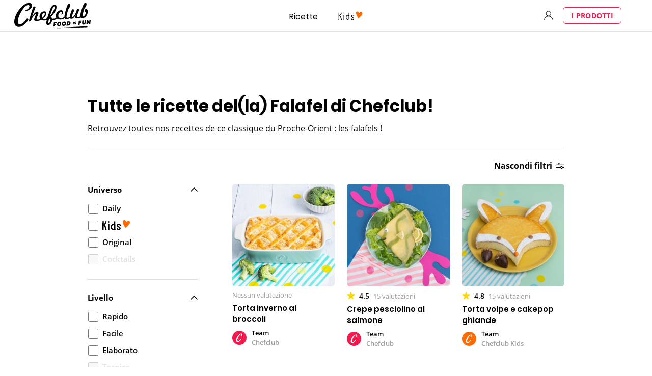

--- FILE ---
content_type: text/html; charset=utf-8
request_url: https://www.google.com/recaptcha/api2/aframe
body_size: 266
content:
<!DOCTYPE HTML><html><head><meta http-equiv="content-type" content="text/html; charset=UTF-8"></head><body><script nonce="tILlOIe48jHAMMXVYdobeg">/** Anti-fraud and anti-abuse applications only. See google.com/recaptcha */ try{var clients={'sodar':'https://pagead2.googlesyndication.com/pagead/sodar?'};window.addEventListener("message",function(a){try{if(a.source===window.parent){var b=JSON.parse(a.data);var c=clients[b['id']];if(c){var d=document.createElement('img');d.src=c+b['params']+'&rc='+(localStorage.getItem("rc::a")?sessionStorage.getItem("rc::b"):"");window.document.body.appendChild(d);sessionStorage.setItem("rc::e",parseInt(sessionStorage.getItem("rc::e")||0)+1);localStorage.setItem("rc::h",'1768353348568');}}}catch(b){}});window.parent.postMessage("_grecaptcha_ready", "*");}catch(b){}</script></body></html>

--- FILE ---
content_type: image/svg+xml
request_url: https://www.chefclub.tv/static/united-states-5d8d9df3a96094244d3e0f647b2f24e2.svg
body_size: 77
content:
<svg viewBox="0 0 512 512" xmlns="http://www.w3.org/2000/svg"><circle cx="256" cy="256" fill="#f0f0f0" r="256"/><g fill="#d80027"><path d="M244.9 256H512c0-23.1-3-45.5-8.8-66.8H244.9zM244.9 122.4h229.5a257.3 257.3 0 00-59-66.7H244.9zM256 512c60.2 0 115.6-20.8 159.4-55.7H96.6A254.9 254.9 0 00256 512zM37.6 389.6h436.8c12.6-20.6 22.4-43 28.8-66.8H8.8a254.5 254.5 0 0028.8 66.8z"/></g><path d="M118.6 40h23.3l-21.7 15.7 8.3 25.6-21.7-15.8-21.7 15.8 7.2-22a257.4 257.4 0 00-49.7 55.3h7.5l-13.8 10c-2.2 3.6-4.2 7.2-6.2 11l6.6 20.2-12.3-9c-3 6.6-5.9 13.2-8.4 20l7.3 22.3H50L28.4 205l8.3 25.5L15 214.6l-13 9.5C.7 234.5 0 245 0 256h256V0c-50.6 0-97.7 14.7-137.4 40zm9.9 190.4l-21.7-15.8-21.7 15.8 8.3-25.5L71.7 189h26.8l8.3-25.5 8.3 25.5h26.8L120.2 205zm-8.3-100l8.3 25.4-21.7-15.7-21.7 15.7 8.3-25.5-21.7-15.7h26.8l8.3-25.6 8.3 25.6h26.8zm100.1 100l-21.7-15.8-21.7 15.8 8.3-25.5-21.7-15.8h26.8l8.3-25.5 8.3 25.5h26.8L212 205zm-8.3-100l8.3 25.4-21.7-15.7-21.7 15.7 8.3-25.5-21.7-15.7h26.8l8.3-25.6 8.3 25.6h26.8zm0-74.7l8.3 25.6-21.7-15.8L177 81.3l8.3-25.6L163.5 40h26.8l8.3-25.5L207 40h26.8z" fill="#0052b4"/></svg>

--- FILE ---
content_type: application/javascript; charset=UTF-8
request_url: https://www.chefclub.tv/fad69110680e9821bd9e3b0f060a43fc1f16f982-26cc3fcce2d8ed9b7466.js
body_size: 3848
content:
"use strict";(self.webpackChunkchefclub_tv=self.webpackChunkchefclub_tv||[]).push([[3761],{16920:function(e,t,a){a.d(t,{A:function(){return c}});var n=a(45458),i=a(96540),r=a(86462),l=a(68154),o=a(6442),s=a(88864);function c(e){let{title:t,description:a="",image:c="",lang:d,link:u=[],meta:m=[],needsCanonical:v=!0}=e;const f=(0,o.A)(),{siteUrl:g,...p}=(0,s.A)(),h=(0,r.useLocation)();d||(d=f.locale);const E=(0,n.A)(u);!u.find((e=>"canonical"===e.rel))&&v&&E.push({rel:"canonical",href:g+h.pathname||""});const b=c?[{property:"og:image",content:c},{name:"twitter:image",content:c}]:[],y=a||p.description;return i.createElement(l.A,{htmlAttributes:{lang:d},title:t,titleTemplate:`%s | ${p.title}`,link:E,meta:[{name:"description",content:y},{property:"og:title",content:t},{property:"og:description",content:y},{property:"og:type",content:"website"},{name:"twitter:card",content:"summary"},{name:"twitter:title",content:t},{name:"twitter:description",content:y},{name:"p:domain_verify",content:"4d1ac52a5a8059bab67a3499b0a70e1f"}].concat([].concat(b,(0,n.A)(m)))})}},36631:function(e,t,a){a.d(t,{A:function(){return y}});var n=a(96540),i=a(58065),r=a(1454),l=a(32218),o=a(13610),s=a(99846),c=a(97137),d=a(77086),u=a(92217),m="FullImageRecipeCard--1bd9178",v="imageContainer--81201be",f="image--5faa7a5",g="infos--cd28f1c",p="title--1764e11",h="userInfos--2ab543c",E="username--bd0052d",b="logoChefclub--abc778e";var y=e=>{var t,a,y,A,C,k,N,_,w,x,B,S,R;let{hit:I}=e;const L=(0,d.x)(null===(t=I.author)||void 0===t?void 0:t.user_types[0]),M="creator"===(null==L?void 0:L.id),F="chefclub-staff"===(null==L?void 0:L.id),H=null===(a=I.author)||void 0===a||null===(y=a.username)||void 0===y?void 0:y.length,$=null===(A=I.author)||void 0===A||null===(C=A.image_url)||void 0===C?void 0:C.length;return n.createElement(s.A,{to:`${I.absolute_url.replace("/Rezepte/","/rezepte/")}`,absoluteLink:!0,className:m},n.createElement("div",{className:v},n.createElement("img",{className:f,src:I.web_cover_thumbnail,alt:I.title,loading:"lazy"})),n.createElement(u.A,{ratingsAverage:null===(k=I.ratings_average)||void 0===k?void 0:k.toFixed(1),ratingsCount:I.ratings_count,isOnListingPage:!0}),n.createElement("div",{className:g},n.createElement("div",{className:p},n.createElement(c.DZ,{variant:"extraSmall",noMargin:!0},I.title)),n.createElement("div",{className:h},H&&!F?n.createElement(n.Fragment,null,n.createElement(r.A,{user:{username:null===(N=I.author)||void 0===N?void 0:N.username,id:"ChefClub",profilePicture:null===(_=I.author)||void 0===_?void 0:_.image_url,userTypes:null===(w=I.author)||void 0===w?void 0:w.user_types},variant:{mobile:"extraExtraSmall",desktop:"extraSmall"},color:M?"var(--creators-color)":"var(--gray4-color)",lazy:!0}),n.createElement("div",{className:E},n.createElement(c.nB,{variant:"body4",semiBold:!0,color:"black",title:I.author.username},I.author.username),(null==L?void 0:L.messageId)&&n.createElement(c.nB,{variant:"body4",semiBold:!0,color:"gray2"},n.createElement(i.A,{id:L.messageId})))):n.createElement(n.Fragment,null,$?n.createElement(r.A,{user:{username:null===(x=I.author)||void 0===x?void 0:x.username,id:"ChefClub",profilePicture:null===(B=I.author)||void 0===B?void 0:B.image_url,userTypes:null===(S=I.author)||void 0===S?void 0:S.user_types},variant:{mobile:"extraExtraSmall",desktop:"extraSmall"},color:M?"var(--creators-color)":"var(--gray4-color)",lazy:!0}):n.createElement(l.A,{className:b,href:o.A,mainColor:`var(--${"kids"===I.vertical?"kids":"original"}-color)`,width:"28",height:"28",title:"Chefclub"}),n.createElement("div",{className:E},n.createElement(c.nB,{variant:"body4",semiBold:!0,color:"black",title:"Team"},H?null===(R=I.author)||void 0===R?void 0:R.username:"Team"),n.createElement(c.nB,{variant:"body4",semiBold:!0,color:"gray2"},null!=L&&L.messageId?n.createElement(i.A,{id:L.messageId}):"Chefclub "+("kids"===I.vertical?"Kids":"")))))))}},36761:function(e,t,a){var n=a(96540),i=a(68154);t.A=function(e){let{items:t}=e;const a={"@context":"https://schema.org/","@type":"BreadcrumbList",itemListElement:null==t?void 0:t.map(((e,t)=>{let a={"@type":"ListItem",position:t+1,name:e.label};if(null!=e&&e.link){const t=/^\/(?!\/)/.test(e.link),n="https://www.chefclub.tv";a={...a,item:t?`${n}${e.link}`:e.link}}return a}))};return n.createElement(i.A,null,n.createElement("script",{type:"application/ld+json"},JSON.stringify(a)))}},45611:function(e,t,a){a.d(t,{E:function(){return i}});var n=a(37352);function i(e,t){const a=(0,n.UX)(t);if(isNaN(e))return"0";let i=e,r="";e>1e6?(i=e/1e6,r="text:x-abbr-million"):e>1e4&&(i=e/1e3,r="text:x-abbr-thousand");const l=new Intl.NumberFormat(t,{maximumFractionDigits:1}).format(i);return""!==r?a.formatMessage({id:r},{value:l}):String(l)}},65655:function(e,t,a){a.d(t,{A:function(){return r}});var n=a(96540);const i="validated_email_required";function r(e,t){(0,n.useEffect)((()=>{var t;(null==e||null===(t=e.data)||void 0===t?void 0:t.details_v2.some((e=>e.error_code===i)))&&window.openEmailValidationModal()}),[e]),t&&t()}},88864:function(e,t,a){var n=a(55268);t.A=function(){return(0,n.useStaticQuery)("2724007671").site.siteMetadata}},92217:function(e,t,a){a.d(t,{A:function(){return D}});var n=a(96540),i=a(32485),r=a.n(i),l=a(6442),o=a(58065),s=a(66229),c=a(32218),d=a.p+"static/full-star-5fd4c9784b62a814dbd36e8b19d2004c.svg",u=a(51666),m=a(82733),v=a.p+"static/empty-star-b0a5a61f21261f7f6f317e9b71e338af.svg",f=a(21356),g=a(65655),p=a(46110),h=a(74719),E="root--1f8129f",b="isRated--6c88ad6",y="closeButton--96ec286",A="rowModal--d6250df",C="imageContainer--40fc6b1",k="content--413fe31",N="recipeTitle--fcbd92d",_="tilt--51effa8",w="starsContainer--3d08b45",x="shift--63d1dfb",B="star--8a9faa2",S="appearingSection--541a7c6",R="appear--fb3065c",I="reasonsContainer--8bd243e",L="ratingReason--01f70ec",M="isActive--af01c4f",F="confirmationButton--1803a64";var H=e=>{let{image:t,title:a,uuid:i,open:o,onClose:H}=e;const $=(0,l.A)(),T=$.locale,z=(0,s.d4)(h.dt),O={isRated:!1,ratingScore:null,isHovered:null,ratingReasons:[]},{0:P,1:D}=(0,n.useState)(O),{isRated:W,ratingScore:U,isHovered:V,ratingReasons:Z}=P,{data:j,isLoading:q,isSuccess:J}=(0,p.WH)({lang:T}),{data:K,isSuccess:Q}=(0,p.sW)({recipe_uuid:i,user:null==z?void 0:z.id},{skip:!z}),[X,{isSuccess:G,isLoading:Y,error:ee}]=(0,p.hV)(),[te,{isSuccess:ae,isLoading:ne,error:ie}]=(0,p.hf)(),re=Q&&K&&(null==K?void 0:K.find((e=>(null==e?void 0:e.user)===(null==z?void 0:z.id))));(0,n.useEffect)((()=>{if(J){var e;const t=null==j||null===(e=j.filter((e=>e.available_for_stars.includes(U))))||void 0===e?void 0:e.map((e=>({...e,selected:!!re&&re.reasons.some((t=>t.uuid===e.uuid))})));D({...P,ratingReasons:t})}}),[U]),(0,n.useEffect)((()=>{oe()}),[Q]);const le=()=>D(O),oe=()=>{if(Q&&re){const e=re.rating_score;D({...P,isRated:!!K.length,isHovered:e,ratingScore:e})}},se=()=>{H&&H(!1),le()};(0,g.A)(ee),(0,g.A)(ie);const ce=()=>{var e,t;const a=K&&K.some((e=>e.user===(null==z?void 0:z.id))),n=[];null==Z||null===(e=Z.map((e=>e.uuid)))||void 0===e||null===(t=e.filter(((e,t)=>Z[t].selected)))||void 0===t||t.map((e=>n.push({uuid:e})));const r={recipe_uuid:i,rating_score:U,reasons:n,comment:"Rating comment"};a?te(r):X(r)};return(0,n.useEffect)((()=>{(G||ae)&&location.reload()}),[G,ae]),n.createElement(u.A,{open:o,onClose:se,unmountOnExit:!0,mode:"fixed"},(e=>{var i;return n.createElement("div",{className:r()(E,{[b]:W}),ref:e},n.createElement("div",{className:y,onClick:se},n.createElement(m.A,{width:"26",height:"26"})),n.createElement(f.fI,{className:A},n.createElement(f.fv,{width:12,className:r()(C,_),style:{backgroundImage:`url(${t})`}}),n.createElement(f.fv,{width:12,className:k},n.createElement(f.DZ,{variant:"modal",color:"original",className:N},a),n.createElement("div",{className:r()(w,{[x]:W})},null===(i=Array.from({length:5}))||void 0===i?void 0:i.map(((e,t)=>n.createElement(c.A,{key:t++,className:B,href:W&&U&&U>=t||V&&V>=t?d:v,color:"var(--cocktails-color)",width:32,height:31,onMouseLeave:()=>D({...P,isHovered:null}),onMouseEnter:()=>D({...P,isHovered:t}),onClick:U===t?()=>le():()=>(e=>D({...P,ratingScore:e,isRated:!0}))(t)}))))),n.createElement("div",{className:r()(S,{[R]:W})},n.createElement("div",{className:I},q?n.createElement(f.aH,null):W&&J&&Z?n.createElement(n.Fragment,null,null==Z?void 0:Z.map(((e,t)=>{var a,i;return(null==e||null===(a=e.translation)||void 0===a||null===(i=a.name)||void 0===i?void 0:i.length)&&n.createElement(f.nB,{key:t,variant:"body2",color:Z[t].selected?"original":"gray2",semiBold:!0,className:r()(L,{[M]:Z[t].selected}),onClick:()=>(e=>D({...P,ratingReasons:null==Z?void 0:Z.map(((t,a)=>({...t,selected:a===e?!t.selected:t.selected})))}))(t)},e.translation.name)}))):n.createElement(f.nB,{variant:"body2",semiBold:!0},$.formatMessage({id:"recipe/comments/text:error-create-comment"}))),W&&J&&Z&&n.createElement(f.$n,{className:F,variant:"primary",fullWidth:!0,color:"original",onClick:ce,disabled:Y||ne},Y||ne?n.createElement(f.aH,null):$.formatMessage({id:"recipe/ratings/action:confirm"})))))}))},$=a(54629),T=a(9250),z=a(5642),O=a(45611),P={ratingsSection:"ratingsSection--97d8c45",shift:"shift--f0049a5",leftContainer:"leftContainer--9b8df08",scoreContainer:"scoreContainer--641af62",star:"star--66ad229",ctaButton:"ctaButton--ee91005"};function D(e){let{image:t,title:a,uuid:i,ratingsAverage:u=0,ratingsCount:m=0,isOnListingPage:v}=e;const g=(0,l.A)(),p=g.locale,h=(0,T.A)(),{isLoggedIn:E}=(0,s.d4)(z.o_),{toggleModal:b}=(0,n.useContext)($.I),{0:y,1:A}=(0,n.useState)(!1),C=v?{marginBottom:"-15px"}:{marginTop:"-16px"},k={width:v?h?12:16:20,height:v?h?11:15:20},N=(0,O.E)(m,p);return n.createElement(n.Fragment,null,n.createElement("div",{className:r()(P.ratingsSection,{[P.shift]:v}),style:C},n.createElement("div",{className:P.leftContainer},!!u&&n.createElement("div",{className:P.scoreContainer},n.createElement(c.A,{className:P.star,href:d,color:"var(--cocktails-color)",width:k.width,height:k.height}),n.createElement(f.nB,{variant:v?"body3":"body1",semiBold:!0},u)),n.createElement(f.nB,{variant:v?"body4":"body2",semiBold:!v,color:"gray2"},n.createElement(o.A,{id:"recipe/ratings/text:rating-count",values:{count:N}}))),!v&&n.createElement(f.$n,{className:P.ctaButton,variant:"secondary",color:"black",onClick:E?()=>{!y&&A(!0)}:()=>{b&&b(g.formatMessage({id:"onboard/text:login-intent-rate-recipe"}))}},g.formatMessage({id:"recipe/action:rate"}))),y&&!v&&i&&n.createElement(H,{open:y,onClose:A,image:t,title:a,uuid:i}))}}}]);

--- FILE ---
content_type: application/javascript; charset=UTF-8
request_url: https://www.chefclub.tv/7c68015e0edf4c967f0f897d4e1c1cabf47b7027-8c6d609723362b67b57c.js
body_size: 18584
content:
"use strict";(self.webpackChunkchefclub_tv=self.webpackChunkchefclub_tv||[]).push([[905],{3004:function(e,t,n){n.d(t,{A:function(){return c}});var r=n(96540),a=n(32532),i=n(9250),o=n(67789),l={root:"root--a8ea0bb",bannerContainer:"bannerContainer--f606cb8",banner:"banner--d4f0cf5"};function c(e){var t;const{bannerToDisplay:n}=e,c=(0,i.A)();return n?r.createElement("div",{className:l.root,style:{"--banner-background-color":n.backgroundColor}},r.createElement("a",{href:null===(t=n.linkTo)||void 0===t?void 0:t.url},r.createElement("div",{className:l.bannerContainer},r.createElement(a.G,{image:(0,o.uS)(n.banner),alt:n.bannerAlt,objectFit:"cover",objectPosition:c?"center":"right",className:l.banner})))):null}},9277:function(e,t,n){n.d(t,{A:function(){return wr}});var r=n(96540),a=n(68154),i=n(83643),o=n.n(i),l=n(89146),c=n(6442),s=n(67794),u=n(88864),f=n(72582);var m=e=>{var t,n,i;let{baseResultState:o,listingTitle:l,listingSEODescription:m}=e;const{siteUrl:d}=(0,u.A)(),p=(0,c.A)(),v=(0,s.A)(p.locale),b=(null==o?void 0:o.hits)&&(null==o?void 0:o.hits[0]),y=b&&b.categories[0],h=y?(0,f.$s)(y,v):null,g=`{\n    "@context": "https://schema.org",\n    "@type": "ItemList",\n    "itemListElement": [${null==o||null===(t=o.hits)||void 0===t?void 0:t.map(((e,t)=>`{\n          "@type": "ListItem",\n          "position": ${t+1},\n          "image": "${e.web_cover_thumbnail}",\n          "url": "${d+e.absolute_url}",\n          "name": "${e.title}"\n        }`))}\n     ]\n  }`,x=b?`{\n       "@context": "https://schema.org/",\n       "@type": "Recipe",\n       "name": "${l}",\n       "image": [\n         "${b.web_cover}",\n       ],\n       "author": {\n         "@type": "Organization",\n         "name": "Chefclub Network"\n       },\n       "datePublished": "${b.published_date}",\n       "description": "${null!=m?m:p.formatMessage({id:"category/text:default-description"})}",\n       "video": {\n         "@type": "VideoObject",\n         "name": "${null!==(n=null==h?void 0:h.title)&&void 0!==n?n:""}",\n         "description": "${b.title}",\n         "thumbnailUrl": "${b.web_cover_thumbnail}",\n         "contentUrl": "https://medias.chefclub.tools/${b.id}.mp4",\n         "embedUrl": "${d+b.absolute_url}",\n         "uploadDate": "${b.created_time}"\n       }\n    }`:"{}",S=null!=b&&b.ratings_count?{aggregateRating:{"@type":"AggregateRating",ratingValue:`${null==b||null===(i=b.ratings_average)||void 0===i?void 0:i.toFixed(1)}`,ratingCount:`${null==b?void 0:b.ratings_count}`}}:{};let E;try{E=b&&x?JSON.parse(x):{}}catch(O){E={}}const w={...E,...(null==b?void 0:b.ratings_count)&&S};return r.createElement(a.m,null,r.createElement("script",{type:"application/ld+json"},g),b&&r.createElement("script",{type:"application/ld+json"},JSON.stringify(w)))},d=n(45458),p=n(5556),v=n.n(p),b=n(65723),y=n(78607);function h(e){return h="function"==typeof Symbol&&"symbol"==typeof Symbol.iterator?function(e){return typeof e}:function(e){return e&&"function"==typeof Symbol&&e.constructor===Symbol&&e!==Symbol.prototype?"symbol":typeof e},h(e)}function g(e,t,n){return(t=function(e){var t=function(e,t){if("object"!==h(e)||null===e)return e;var n=e[Symbol.toPrimitive];if(void 0!==n){var r=n.call(e,t||"default");if("object"!==h(r))return r;throw new TypeError("@@toPrimitive must return a primitive value.")}return("string"===t?String:Number)(e)}(e,"string");return"symbol"===h(t)?t:String(t)}(t))in e?Object.defineProperty(e,t,{value:n,enumerable:!0,configurable:!0,writable:!0}):e[t]=n,e}var x=function(e){return e.attributes[0]};function S(e){return e.reduce((function(e,t){return t.isRefined&&(e.push({label:t.name,value:t.escapedValue}),t.data&&(e=e.concat(S(t.data)))),e}),[])}var E=(0,b.A)({displayName:"AlgoliaBreadcrumb",$$type:"ais.breadcrumb",propTypes:{attributes:function(e,t,n){if(!Array.isArray(e[t])||e[t].some((function(e){return"string"!=typeof e}))||e[t].length<1)return new Error("Invalid prop ".concat(t," supplied to ").concat(n,". Expected an Array of Strings"))},transformItems:v().func},getProvidedProps:function(e,t,n){var r=x(e),a=(0,y.h1)(n,{ais:e.contextValue,multiIndexContext:e.indexContextValue});if(!(Boolean(a)&&Boolean(a.getFacetByName(r))))return{items:[],canRefine:!1};var i=a.getFacetValues(r),o=i.data?S(i.data):[],l=e.transformItems?e.transformItems(o):o;return{canRefine:l.length>0,items:l}},refine:function(e,t,n){return function(e,t,n,r){var a=g({},x(e),n||"");return(0,y.xM)(t,a,r,!0,"hierarchicalMenu")}(e,t,n,{ais:e.contextValue,multiIndexContext:e.indexContextValue})}}),w=n(36761),O=n(99846),P=n(21356),R=n(71173),I="breadcrumb--72dcff9",C="nextCategory--b83a59c";const j=e=>{let{queryURLParam:t}=e;const n=(0,c.A)();return r.createElement("div",{className:I},r.createElement(O.A,{to:"search"},r.createElement(P.nB,{variant:"body1",color:"gray1"},n.formatMessage({id:"category/text:recipes"}))),r.createElement(r.Fragment,null,r.createElement(P.nB,{variant:"body1",color:"gray1"},"/"),r.createElement(O.A,{to:"search",queryParams:{q:t}},r.createElement(P.nB,{variant:"body1",color:"gray1"},t))))},L=e=>{const t=[];return e&&(null==e||e.filter((e=>e.isRefined)).forEach((function(e){t.push(e);const n=L(e.items);null!=n&&t.push.apply(t,(0,d.A)(n))}))),t.length?t:null},N=e=>{var t,n,a;let{items:i,createURL:o,baseItems:l,ingredient:s}=e;const u=(0,c.A)(),f=l&&(null===(t=L(l.items))||void 0===t?void 0:t.map((e=>({label:e.label,link:`/${u.locale}${o(e.value).replace(`/${s}/`,"/")}`}))))||[];f.unshift({label:u.formatMessage({id:"category/text:recipes"}),link:`/${u.locale}${o()}`}),s&&f.push({label:(0,R.Zr)(s),link:`${f.slice(-1)[0].link}${s}/`});const{0:m,1:d}=(0,r.useState)(null!==(n=null!==(a=L(null==l?void 0:l.items))&&void 0!==a?a:i)&&void 0!==n?n:[]);return(0,r.useEffect)((()=>{d(i)}),[i]),m.length>0?r.createElement("div",{className:I},r.createElement(w.A,{items:f}),r.createElement(O.A,{to:`/${u.locale}${o()}`,absoluteLink:!0},r.createElement(P.nB,{variant:"body1",color:"gray1"},u.formatMessage({id:"category/text:recipes"}))),null==m?void 0:m.map((e=>r.createElement("div",{className:C,key:e.value},r.createElement(P.nB,{variant:"body1",color:"gray1"},"/"),r.createElement(O.A,{to:`/${u.locale}${o(e.value).replace(`/${s}/`,"/")}`,absoluteLink:!0},r.createElement(P.nB,{variant:"body1",color:"gray1"},e.label))))),s?r.createElement("div",{className:C},r.createElement(P.nB,{variant:"body1",color:"gray1"},"/"),r.createElement(P.nB,{variant:"body1",color:"gray1"},(0,R.Zr)(s))):null):null};var _=E((e=>{var t;const n=new URLSearchParams(e.location.search).get("q");return e.items.length||null!==(t=e.baseItems)&&void 0!==t&&t.items&&!(e.baseItems.items.length<=1)?n?r.createElement(j,{queryURLParam:n}):r.createElement(N,e):null})),A=n(3004),k=n(44591),M=n(97137),T="banner--345721b",$="title--5a4d3a9";var V=function(e){let{location:t,title:n,description:a,baseHierarchicalFacetsItems:i,ingredient:o,bannerToDisplay:l}=e;const u=(0,c.A)(),m=(0,s.A)(u.locale);return r.createElement(r.Fragment,null,r.createElement(_,{attributes:["categories_tree.lvl0","categories_tree.lvl1","categories_tree.lvl2","categories_tree.lvl3"],transformItems:e=>(0,f._l)(e,m),location:t,baseItems:i,ingredient:o}),!!l&&r.createElement(P.fI,{className:T},r.createElement(P.fv,{width:12},r.createElement(A.A,{bannerToDisplay:l}))),r.createElement("div",{className:$},r.createElement(M.DZ,{variant:"extraLarge",Tag:"h1"},n),a&&r.createElement(M.nB,{variant:"body1"},a)),r.createElement(k.A,null))},F=n(32485),B=n.n(F),D=n(94148);function U(e){return U="function"==typeof Symbol&&"symbol"==typeof Symbol.iterator?function(e){return typeof e}:function(e){return e&&"function"==typeof Symbol&&e.constructor===Symbol&&e!==Symbol.prototype?"symbol":typeof e},U(e)}function q(){return q=Object.assign?Object.assign.bind():function(e){for(var t=1;t<arguments.length;t++){var n=arguments[t];for(var r in n)Object.prototype.hasOwnProperty.call(n,r)&&(e[r]=n[r])}return e},q.apply(this,arguments)}function H(e,t){for(var n=0;n<t.length;n++){var r=t[n];r.enumerable=r.enumerable||!1,r.configurable=!0,"value"in r&&(r.writable=!0),Object.defineProperty(e,Z(r.key),r)}}function Q(e,t){return Q=Object.setPrototypeOf?Object.setPrototypeOf.bind():function(e,t){return e.__proto__=t,e},Q(e,t)}function K(e){var t=function(){if("undefined"==typeof Reflect||!Reflect.construct)return!1;if(Reflect.construct.sham)return!1;if("function"==typeof Proxy)return!0;try{return Boolean.prototype.valueOf.call(Reflect.construct(Boolean,[],(function(){}))),!0}catch(e){return!1}}();return function(){var n,r=W(e);if(t){var a=W(this).constructor;n=Reflect.construct(r,arguments,a)}else n=r.apply(this,arguments);return function(e,t){if(t&&("object"===U(t)||"function"==typeof t))return t;if(void 0!==t)throw new TypeError("Derived constructors may only return object or undefined");return Y(e)}(this,n)}}function Y(e){if(void 0===e)throw new ReferenceError("this hasn't been initialised - super() hasn't been called");return e}function W(e){return W=Object.setPrototypeOf?Object.getPrototypeOf.bind():function(e){return e.__proto__||Object.getPrototypeOf(e)},W(e)}function Z(e){var t=function(e,t){if("object"!==U(e)||null===e)return e;var n=e[Symbol.toPrimitive];if(void 0!==n){var r=n.call(e,t||"default");if("object"!==U(r))return r;throw new TypeError("@@toPrimitive must return a primitive value.")}return("string"===t?String:Number)(e)}(e,"string");return"symbol"===U(t)?t:String(t)}function J(e){return J="function"==typeof Symbol&&"symbol"==typeof Symbol.iterator?function(e){return typeof e}:function(e){return e&&"function"==typeof Symbol&&e.constructor===Symbol&&e!==Symbol.prototype?"symbol":typeof e},J(e)}function z(){return z=Object.assign?Object.assign.bind():function(e){for(var t=1;t<arguments.length;t++){var n=arguments[t];for(var r in n)Object.prototype.hasOwnProperty.call(n,r)&&(e[r]=n[r])}return e},z.apply(this,arguments)}function G(e,t){var n=Object.keys(e);if(Object.getOwnPropertySymbols){var r=Object.getOwnPropertySymbols(e);t&&(r=r.filter((function(t){return Object.getOwnPropertyDescriptor(e,t).enumerable}))),n.push.apply(n,r)}return n}function X(e){for(var t=1;t<arguments.length;t++){var n=null!=arguments[t]?arguments[t]:{};t%2?G(Object(n),!0).forEach((function(t){ie(e,t,n[t])})):Object.getOwnPropertyDescriptors?Object.defineProperties(e,Object.getOwnPropertyDescriptors(n)):G(Object(n)).forEach((function(t){Object.defineProperty(e,t,Object.getOwnPropertyDescriptor(n,t))}))}return e}function ee(e,t){for(var n=0;n<t.length;n++){var r=t[n];r.enumerable=r.enumerable||!1,r.configurable=!0,"value"in r&&(r.writable=!0),Object.defineProperty(e,oe(r.key),r)}}function te(e,t){return te=Object.setPrototypeOf?Object.setPrototypeOf.bind():function(e,t){return e.__proto__=t,e},te(e,t)}function ne(e){var t=function(){if("undefined"==typeof Reflect||!Reflect.construct)return!1;if(Reflect.construct.sham)return!1;if("function"==typeof Proxy)return!0;try{return Boolean.prototype.valueOf.call(Reflect.construct(Boolean,[],(function(){}))),!0}catch(e){return!1}}();return function(){var n,r=ae(e);if(t){var a=ae(this).constructor;n=Reflect.construct(r,arguments,a)}else n=r.apply(this,arguments);return function(e,t){if(t&&("object"===J(t)||"function"==typeof t))return t;if(void 0!==t)throw new TypeError("Derived constructors may only return object or undefined");return re(e)}(this,n)}}function re(e){if(void 0===e)throw new ReferenceError("this hasn't been initialised - super() hasn't been called");return e}function ae(e){return ae=Object.setPrototypeOf?Object.getPrototypeOf.bind():function(e){return e.__proto__||Object.getPrototypeOf(e)},ae(e)}function ie(e,t,n){return(t=oe(t))in e?Object.defineProperty(e,t,{value:n,enumerable:!0,configurable:!0,writable:!0}):e[t]=n,e}function oe(e){var t=function(e,t){if("object"!==J(e)||null===e)return e;var n=e[Symbol.toPrimitive];if(void 0!==n){var r=n.call(e,t||"default");if("object"!==J(r))return r;throw new TypeError("@@toPrimitive must return a primitive value.")}return("string"===t?String:Number)(e)}(e,"string");return"symbol"===J(t)?t:String(t)}var le=function(e){var t=arguments.length>1&&void 0!==arguments[1]?arguments[1]:"ais";return function(){for(var n=arguments.length,r=new Array(n),a=0;a<n;a++)r[a]=arguments[a];var i=r.filter((function(e){return e||""===e})).map((function(n){var r="".concat(t,"-").concat(e);return n?"".concat(r,"-").concat(n):r}));return B()(i)}}("SearchBox"),ce=r.createElement("svg",{width:"18",height:"18",viewBox:"0 0 38 38",xmlns:"http://www.w3.org/2000/svg",stroke:"#444",className:le("loadingIcon")},r.createElement("g",{fill:"none",fillRule:"evenodd"},r.createElement("g",{transform:"translate(1 1)",strokeWidth:"2"},r.createElement("circle",{strokeOpacity:".5",cx:"18",cy:"18",r:"18"}),r.createElement("path",{d:"M36 18c0-9.94-8.06-18-18-18"},r.createElement("animateTransform",{attributeName:"transform",type:"rotate",from:"0 18 18",to:"360 18 18",dur:"1s",repeatCount:"indefinite"}))))),se=r.createElement("svg",{className:le("resetIcon"),xmlns:"http://www.w3.org/2000/svg",viewBox:"0 0 20 20",width:"10",height:"10"},r.createElement("path",{d:"M8.114 10L.944 2.83 0 1.885 1.886 0l.943.943L10 8.113l7.17-7.17.944-.943L20 1.886l-.943.943-7.17 7.17 7.17 7.17.943.944L18.114 20l-.943-.943-7.17-7.17-7.17 7.17-.944.943L0 18.114l.943-.943L8.113 10z"})),ue=r.createElement("svg",{className:le("submitIcon"),xmlns:"http://www.w3.org/2000/svg",width:"10",height:"10",viewBox:"0 0 40 40"},r.createElement("path",{d:"M26.804 29.01c-2.832 2.34-6.465 3.746-10.426 3.746C7.333 32.756 0 25.424 0 16.378 0 7.333 7.333 0 16.378 0c9.046 0 16.378 7.333 16.378 16.378 0 3.96-1.406 7.594-3.746 10.426l10.534 10.534c.607.607.61 1.59-.004 2.202-.61.61-1.597.61-2.202.004L26.804 29.01zm-10.426.627c7.323 0 13.26-5.936 13.26-13.26 0-7.32-5.937-13.257-13.26-13.257C9.056 3.12 3.12 9.056 3.12 16.378c0 7.323 5.936 13.26 13.258 13.26z"})),fe=function(e){!function(e,t){if("function"!=typeof t&&null!==t)throw new TypeError("Super expression must either be null or a function");e.prototype=Object.create(t&&t.prototype,{constructor:{value:e,writable:!0,configurable:!0}}),Object.defineProperty(e,"prototype",{writable:!1}),t&&te(e,t)}(o,e);var t,n,a,i=ne(o);function o(e){var t;return function(e,t){if(!(e instanceof t))throw new TypeError("Cannot call a class as a function")}(this,o),ie(re(t=i.call(this)),"getQuery",(function(){return t.props.searchAsYouType?t.props.currentRefinement:t.state.query})),ie(re(t),"onInputMount",(function(e){t.input=e,t.props.inputRef&&("function"==typeof t.props.inputRef?t.props.inputRef(e):t.props.inputRef.current=e)})),ie(re(t),"onKeyDown",(function(e){if(t.props.focusShortcuts){var n=t.props.focusShortcuts.map((function(e){return"string"==typeof e?e.toUpperCase().charCodeAt(0):e})),r=e.target||e.srcElement,a=r.tagName;if(!r.isContentEditable&&"INPUT"!==a&&"SELECT"!==a&&"TEXTAREA"!==a){var i=e.which||e.keyCode;-1!==n.indexOf(i)&&(t.input.focus(),e.stopPropagation(),e.preventDefault())}}})),ie(re(t),"onSubmit",(function(e){e.preventDefault(),e.stopPropagation(),t.input.blur();var n=t.props,r=n.refine;return n.searchAsYouType||r(t.getQuery()),!1})),ie(re(t),"onChange",(function(e){var n=t.props,r=n.searchAsYouType,a=n.refine,i=n.onChange,o=e.target.value;r?a(o):t.setState({query:o}),i&&i(e)})),ie(re(t),"onReset",(function(e){var n=t.props,r=n.searchAsYouType,a=n.refine,i=n.onReset;a(""),t.input.focus(),r||t.setState({query:""}),i&&i(e)})),t.state={query:e.searchAsYouType?null:e.currentRefinement},t}return t=o,(n=[{key:"componentDidMount",value:function(){document.addEventListener("keydown",this.onKeyDown)}},{key:"componentWillUnmount",value:function(){document.removeEventListener("keydown",this.onKeyDown)}},{key:"componentDidUpdate",value:function(e){this.props.searchAsYouType||e.currentRefinement===this.props.currentRefinement||this.setState({query:this.props.currentRefinement})}},{key:"render",value:function(){var e=this,t=this.props,n=t.className,a=t.inputId,i=t.translate,o=t.autoFocus,l=t.loadingIndicator,c=t.submit,s=t.reset,u=this.getQuery(),f=Object.keys(this.props).reduce((function(t,n){return-1===["onsubmit","onreset","onchange"].indexOf(n.toLowerCase())&&0===n.indexOf("on")?X(X({},t),{},ie({},n,e.props[n])):t}),{}),m=this.props.showLoadingIndicator&&this.props.isSearchStalled;return r.createElement("div",{className:B()(le(""),n)},r.createElement("form",{ref:this.props.formRef,noValidate:!0,onSubmit:this.props.onSubmit?this.props.onSubmit:this.onSubmit,onReset:this.onReset,className:le("form",m&&"form--stalledSearch"),action:"",role:"search"},r.createElement("input",z({ref:this.onInputMount,id:a,type:"search",placeholder:i("placeholder"),autoFocus:o,autoComplete:"off",autoCorrect:"off",autoCapitalize:"off",spellCheck:"false",required:!0,maxLength:"512",value:u,onChange:this.onChange},f,{className:le("input")})),r.createElement("button",{type:"submit",title:i("submitTitle"),className:le("submit")},c),r.createElement("button",{type:"reset",title:i("resetTitle"),className:le("reset"),hidden:!u||m},s),this.props.showLoadingIndicator&&r.createElement("span",{hidden:!m,className:le("loadingIndicator")},l)))}}])&&ee(t.prototype,n),a&&ee(t,a),Object.defineProperty(t,"prototype",{writable:!1}),o}(r.Component);ie(fe,"propTypes",{currentRefinement:v().string,className:v().string,refine:v().func.isRequired,translate:v().func.isRequired,loadingIndicator:v().node,reset:v().node,submit:v().node,focusShortcuts:v().arrayOf(v().oneOfType([v().string,v().number])),autoFocus:v().bool,searchAsYouType:v().bool,onSubmit:v().func,onReset:v().func,onChange:v().func,isSearchStalled:v().bool,showLoadingIndicator:v().bool,formRef:v().oneOfType([v().func,v().exact({current:v().object})]),inputRef:v().oneOfType([v().func,v().exact({current:v().object})]),inputId:v().string}),ie(fe,"defaultProps",{currentRefinement:"",className:"",focusShortcuts:["s","/"],autoFocus:!1,searchAsYouType:!0,showLoadingIndicator:!1,isSearchStalled:!1,loadingIndicator:ce,reset:se,submit:ue});var me,de=(me={resetTitle:"Clear the search query.",submitTitle:"Submit your search query.",placeholder:"Search here…"},function(e){var t,n=function(t){!function(e,t){if("function"!=typeof t&&null!==t)throw new TypeError("Super expression must either be null or a function");e.prototype=Object.create(t&&t.prototype,{constructor:{value:e,writable:!0,configurable:!0}}),Object.defineProperty(e,"prototype",{writable:!1}),t&&Q(e,t)}(l,t);var n,a,i,o=K(l);function l(){var e,t,n,r;!function(e,t){if(!(e instanceof t))throw new TypeError("Cannot call a class as a function")}(this,l);for(var a=arguments.length,i=new Array(a),c=0;c<a;c++)i[c]=arguments[c];return e=o.call.apply(o,[this].concat(i)),t=Y(e),r=function(t){var n=e.props.translations,r=n&&n.hasOwnProperty(t)?n[t]:me[t];if("function"==typeof r){for(var a=arguments.length,i=new Array(a>1?a-1:0),o=1;o<a;o++)i[o-1]=arguments[o];return r.apply(void 0,i)}return r},(n=Z(n="translate"))in t?Object.defineProperty(t,n,{value:r,enumerable:!0,configurable:!0,writable:!0}):t[n]=r,e}return n=l,(a=[{key:"render",value:function(){return r.createElement(e,q({translate:this.translate},this.props))}}])&&H(n.prototype,a),i&&H(n,i),Object.defineProperty(n,"prototype",{writable:!1}),l}(r.Component),a=e.displayName||e.name||"UnknownComponent";return n.displayName="Translatable(".concat(a,")"),n.propTypes={translations:(t=Object.keys(me),function(e,n,r){var a=e[n];if(a)for(var i=0,o=Object.keys(a);i<o.length;i++){var l=o[i];if(-1===t.indexOf(l))return new Error("Unknown `".concat(n,"` key `").concat(l,"`. Check the render method ")+"of `".concat(r,"`."))}})},n})(fe),pe=(0,D.A)(de,{$$widgetType:"ais.searchBox"}),ve=n(93027);function be(e){return be="function"==typeof Symbol&&"symbol"==typeof Symbol.iterator?function(e){return typeof e}:function(e){return e&&"function"==typeof Symbol&&e.constructor===Symbol&&e!==Symbol.prototype?"symbol":typeof e},be(e)}function ye(e,t){var n=Object.keys(e);if(Object.getOwnPropertySymbols){var r=Object.getOwnPropertySymbols(e);t&&(r=r.filter((function(t){return Object.getOwnPropertyDescriptor(e,t).enumerable}))),n.push.apply(n,r)}return n}function he(e){for(var t=1;t<arguments.length;t++){var n=null!=arguments[t]?arguments[t]:{};t%2?ye(Object(n),!0).forEach((function(t){ge(e,t,n[t])})):Object.getOwnPropertyDescriptors?Object.defineProperties(e,Object.getOwnPropertyDescriptors(n)):ye(Object(n)).forEach((function(t){Object.defineProperty(e,t,Object.getOwnPropertyDescriptor(n,t))}))}return e}function ge(e,t,n){return(t=function(e){var t=function(e,t){if("object"!==be(e)||null===e)return e;var n=e[Symbol.toPrimitive];if(void 0!==n){var r=n.call(e,t||"default");if("object"!==be(r))return r;throw new TypeError("@@toPrimitive must return a primitive value.")}return("string"===t?String:Number)(e)}(e,"string");return"symbol"===be(t)?t:String(t)}(t))in e?Object.defineProperty(e,t,{value:n,enumerable:!0,configurable:!0,writable:!0}):e[t]=n,e}var xe=(0,b.A)({displayName:"AlgoliaCurrentRefinements",$$type:"ais.currentRefinements",propTypes:{transformItems:v().func},getProvidedProps:function(e,t,n,r){var a=r.reduce((function(t,n){return void 0!==n.items&&(e.clearsQuery||"query"!==n.id)?e.clearsQuery&&"query"===n.id&&""===n.items[0].currentRefinement?t:t.concat(n.items.map((function(e){return he(he({},e),{},{id:n.id,index:n.index})}))):t}),[]),i=e.transformItems?e.transformItems(a):a;return{items:i,canRefine:i.length>0}},refine:function(e,t,n){return(n instanceof Array?n.map((function(e){return e.value})):[n]).reduce((function(e,t){return t(e)}),t)}});const Se=e=>{let{searchState:t,refinmentKey:n}=e;const r={...t};delete r.configure,delete r.page,delete r.query,delete r.indices;let a=0;return Object.keys(r).forEach((e=>{Object.keys(r[e]).forEach((t=>{!Array.isArray(r[e][t])||n&&t!==n&&e!==n?!r[e][t]||n&&t!==n&&e!==n||a++:a+=r[e][t].length}))})),a};var Ee=n(8259);var we=xe((e=>{let{items:t,refine:n,searchState:a}=e;const i=(0,c.A)();return r.createElement(Ee.$n,{onClick:()=>n(t),disabled:!t.length,variant:"secondary",color:"original"},i.formatMessage({id:"category/button:clear"})," ","(",Se({searchState:a}),")")})),Oe=n(30125);function Pe(e){return Pe="function"==typeof Symbol&&"symbol"==typeof Symbol.iterator?function(e){return typeof e}:function(e){return e&&"function"==typeof Symbol&&e.constructor===Symbol&&e!==Symbol.prototype?"symbol":typeof e},Pe(e)}function Re(e,t,n){return(t=function(e){var t=function(e,t){if("object"!==Pe(e)||null===e)return e;var n=e[Symbol.toPrimitive];if(void 0!==n){var r=n.call(e,t||"default");if("object"!==Pe(r))return r;throw new TypeError("@@toPrimitive must return a primitive value.")}return("string"===t?String:Number)(e)}(e,"string");return"symbol"===Pe(t)?t:String(t)}(t))in e?Object.defineProperty(e,t,{value:n,enumerable:!0,configurable:!0,writable:!0}):e[t]=n,e}var Ie="refinementList";function Ce(e){return e.attribute}function je(e,t,n){var r=(0,y._1)(e,t,n,"".concat(Ie,".").concat(Ce(e)),[]);return"string"!=typeof r?r:r?[r]:[]}function Le(e,t,n,r){var a=je(t,n,r);return-1===a.indexOf(e)?a.concat([e]):a.filter((function(t){return t!==e}))}function Ne(e){var t=e.showMore,n=e.limit,r=e.showMoreLimit;return t?r:n}function _e(e,t,n,r){var a=Re({},Ce(e),n.length>0?n:"");return(0,y.xM)(t,a,r,!0,Ie)}var Ae=["isRefined","count:desc","name:asc"],ke=(0,b.A)({displayName:"AlgoliaRefinementList",$$type:"ais.refinementList",propTypes:{id:v().string,attribute:v().string.isRequired,operator:v().oneOf(["and","or"]),showMore:v().bool,limit:v().number,showMoreLimit:v().number,defaultRefinement:v().arrayOf(v().oneOfType([v().string,v().number])),searchable:v().bool,transformItems:v().func,facetOrdering:v().bool},defaultProps:{operator:"or",showMore:!1,limit:10,showMoreLimit:20,facetOrdering:!0},getProvidedProps:function(e,t,n,r,a){var i=e.attribute,o=e.searchable,l=e.indexContextValue,c=e.facetOrdering,s=(0,y.h1)(n,{ais:e.contextValue,multiIndexContext:e.indexContextValue}),u=Boolean(s)&&Boolean(s.getFacetByName(i)),f=Boolean(a&&a[i]&&""!==a.query);if(o&&l)throw new Error("react-instantsearch: searching in *List is not available when used inside a multi index context");if(!u)return{items:[],currentRefinement:je(e,t,{ais:e.contextValue,multiIndexContext:e.indexContextValue}),canRefine:u,isFromSearch:f,searchable:o};var m=f?a[i].map((function(n){return{label:n.value,value:Le(n.escapedValue,e,t,{ais:e.contextValue,multiIndexContext:e.indexContextValue}),_highlightResult:{label:{value:n.highlighted}},count:n.count,isRefined:n.isRefined}})):s.getFacetValues(i,{sortBy:Ae,facetOrdering:c}).map((function(n){return{label:n.name,value:Le(n.escapedValue,e,t,{ais:e.contextValue,multiIndexContext:e.indexContextValue}),count:n.count,isRefined:n.isRefined}})),d=e.transformItems?e.transformItems(m):m;return{items:d.slice(0,Ne(e)),currentRefinement:je(e,t,{ais:e.contextValue,multiIndexContext:e.indexContextValue}),isFromSearch:f,searchable:o,canRefine:d.length>0}},refine:function(e,t,n){return _e(e,t,n,{ais:e.contextValue,multiIndexContext:e.indexContextValue})},searchForFacetValues:function(e,t,n){return{facetName:e.attribute,query:n,maxFacetHits:Ne(e)}},cleanUp:function(e,t){return function(e,t,n){return(0,y.Ou)(t,n,"".concat(Ie,".").concat(Ce(e)))}(e,t,{ais:e.contextValue,multiIndexContext:e.indexContextValue})},getSearchParameters:function(e,t,n){var r=t.attribute,a="and"===t.operator?"addFacet":"addDisjunctiveFacet",i="".concat(a,"Refinement");return e=(e=e.setQueryParameters({maxValuesPerFacet:Math.max(e.maxValuesPerFacet||0,Ne(t))}))[a](r),je(t,n,{ais:t.contextValue,multiIndexContext:t.indexContextValue}).reduce((function(e,t){return e[i](r,t)}),e)},getMetadata:function(e,t){var n=Ce(e),r={ais:e.contextValue,multiIndexContext:e.indexContextValue};return{id:n,index:(0,y.yO)(r),items:je(e,t,r).length>0?[{attribute:e.attribute,label:"".concat(e.attribute,": "),currentRefinement:je(e,t,r),value:function(t){return _e(e,t,[],r)},items:je(e,t,r).map((function(n){return{label:(0,Oe.Tb)("".concat(n)),value:function(a){var i=je(e,a,r).filter((function(e){return e!==n}));return _e(e,t,i,r)}}}))}]:[]}}}),Me=n.p+"static/kids-25ded09ddaa0ff1e0b911e1cfdec7077.svg",Te=n.p+"static/kids-mobile-2718c9c95c338c1dc5c4747c8b5cf546.svg",$e="checkbox--4ed1801",Ve="itemLabel--bdf4b7b",Fe="disabled--e768f8e";var Be,De,Ue,qe=e=>{let{children:t,label:n,value:a,defaultChecked:i,onclick:o,disabled:l,className:c,href:s,labelProps:u}=e;const f=s?"a":"span";return r.createElement("div",{className:B()($e,l?Fe:void 0,c)},r.createElement("input",{id:n,"data-value":a,type:"checkbox",defaultChecked:i,onClick:l?void 0:o,disabled:l}),r.createElement("label",{"data-value":a,htmlFor:n,tabIndex:-1},r.createElement(f,Object.assign({className:Ve,href:s},u),t)))},He=n(55268);const Qe=null!==(Be="e60f2bef9e1bc41e82de0d3a8fb5d74d")?Be:"",Ke=null!==(De="JKWQZTTE4U")?De:"",Ye=null!==(Ue="kinto-chefclub-v2-recipes")?Ue:"",We=["vertical","difficulty","suitable_for_diets.slug","recipe_type"],Ze={vertical:[],"suitable_for_diets.slug":[],difficulty:[],recipe_type:[]};function Je(){var e,t;const n=null===(e=(0,He.useStaticQuery)("2835075286").allAlgoliaFacets)||void 0===e?void 0:e.nodes,a=Ze;null===(t=Object.keys(a))||void 0===t||t.map((e=>{a[e]=JSON.parse(null==n?void 0:n.filter((t=>t.facetName===e))[0].json)}));const{0:i,1:l}=(0,r.useState)(!1),{0:c,1:s}=(0,r.useState)(!1),{0:u,1:f}=(0,r.useState)(!1),m=(0,r.useMemo)((()=>o()(Ke,Qe)),[]),{0:p,1:v}=(0,r.useState)({...a}),b=async()=>{f(!0);const e={...Ze};try{await Promise.all(null==We?void 0:We.map((async t=>{await m.searchForFacetValues([{indexName:Ye,params:{facetName:t,facetQuery:""}}]).then((n=>{var r;let[{facetHits:a}]=n;e[t]=[],(r=e[t]).push.apply(r,(0,d.A)(null==a?void 0:a.map((e=>({...e,label:e.value,value:e.value,isRefined:!1,count:0})))))}))}))),v(e),s(!0),l(!1)}catch(t){s(!1),l(!0)}f(!1)};return(0,r.useEffect)((()=>{b()}),[]),{isSuccess:c,isLoading:u,isError:i,initialFacets:p,refetch:b}}const ze=e=>{let{activeItems:t,inactiveItems:n,compareKey:r="value"}=e;const a=null==t?void 0:t.map((e=>e[r])).flat();return[].concat((0,d.A)(t),(0,d.A)(null==n?void 0:n.filter((e=>!a.includes(e[r])))))},Ge=function(e,t,n){if(void 0===n&&(n=!0),0===e.count&&0===t.count||0!==e.count&&0!==t.count){if(e.label<t.label)return n?-1:1;if(e.label>t.label)return n?1:-1}else{if(e.count<t.count)return n?1:-1;if(e.count>t.count)return n?-1:1}return 0};var Xe="refinmentList--ff10907",et="onlyCompact--2b9f947",tt="onlyRegular--21a389f",nt="logoKidsDisabled--6cdaddb";var rt=ke((e=>{var t,n;let{items:a,refine:i,createURL:o,baseItems:l}=e;const{initialFacets:{vertical:c}}=Je(),{0:s,1:u}=(0,r.useState)(ze({activeItems:null!==(t=null!=l?l:a)&&void 0!==t?t:[],inactiveItems:null!=c?c:[]}));return(0,r.useEffect)((()=>{a.length>0&&u(ze({activeItems:a,inactiveItems:null!=c?c:[]}))}),[a,c]),r.createElement("div",{className:Xe},null===(n=s.sort(Ge))||void 0===n?void 0:n.map((e=>{const t="light-and-fun"===e.label?"Light & fun":e.label;return r.createElement(qe,{key:e.label+e.isRefined,label:e.label,value:e.value,defaultChecked:e.isRefined,onclick:t=>{t.preventDefault(),i(e.value),o(e.value)},disabled:0===e.count},"kids"==e.label?r.createElement(r.Fragment,null,r.createElement("div",{className:tt},r.createElement("img",{src:Me,alt:"kids",className:0===e.count?nt:void 0})),r.createElement("div",{className:et},r.createElement("img",{src:Te,alt:"kids",className:0===e.count?nt:void 0}))):r.createElement(P.nB,{variant:"body2",semiBold:!0,color:0===e.count?"gray4":"black"},(0,R.Zr)(t)))})))})),at=n.p+"static/gluten-free-6e054834857321299c5add2542485edb.svg",it=n.p+"static/healthy-f5ed76de38e93bf0f7677864ef97c835.svg",ot=n.p+"static/lactose-free-622a247bd55337e335f04353d5873eb1.svg",lt=n.p+"static/vegan-6b124d8478101a5be3f55eba74ec8f80.svg",ct=n.p+"static/vegetarian-3e243f04fc3b0673b17ea54270711ef6.svg",st=n(32218),ut="filterItem--6a52de9";var ft=ke((e=>{var t;let{items:n,refine:a}=e;const i=(0,c.A)(),{initialFacets:o}=Je(),l=o["suitable_for_diets.slug"],s={vegetarian:{text:i.formatMessage({id:"category/text:diet-label-vegetarian"}),icon:ct},vegan:{text:i.formatMessage({id:"category/text:diet-label-vegan"}),icon:lt},"gluten-free":{text:i.formatMessage({id:"category/text:diet-label-gluten-free"}),icon:at},"lactose-free":{text:i.formatMessage({id:"category/text:diet-label-lactose-free"}),icon:ot},healthy:{text:i.formatMessage({id:"category/text:diet-label-healthy"}),icon:it}},{0:u,1:f}=(0,r.useState)(ze({activeItems:null!=n?n:[],inactiveItems:null!=l?l:[]}));(0,r.useEffect)((()=>{f(ze({activeItems:n,inactiveItems:null!=l?l:[]}))}),[n,l]);const m=(e,t)=>{e.preventDefault(),a(t.value)};return r.createElement(r.Fragment,null,null===(t=u.sort(Ge))||void 0===t?void 0:t.map((e=>r.createElement("div",{className:ut,key:e.label+e.isRefined},r.createElement(st.A,{href:s[e.label].icon,width:30,height:30,onClick:0===e.count?void 0:t=>m(t,e),mainColor:0===e.count?"var(--gray4-color)":e.isRefined?"var(--original-color)":"black"}),r.createElement(P.nB,{variant:"body2",semiBold:!0,color:0===e.count?"var(--gray4-color)":e.isRefined?"var(--original-color)":"black",onClick:0===e.count?void 0:t=>m(t,e)},s[e.label].text," (",e.count,")")))))}));var mt=ke((e=>{var t;let{items:n,refine:a,createURL:i}=e;const o=(0,c.A)(),{initialFacets:{difficulty:l}}=Je(),s={difficulty_0:o.formatMessage({id:"recipe/search/filters/difficulty-level/text:quick"}),difficulty_1:o.formatMessage({id:"recipe/search/filters/difficulty-level/text:easy"}),difficulty_2:o.formatMessage({id:"recipe/search/filters/difficulty-level/text:elaborate"}),difficulty_3:o.formatMessage({id:"recipe/search/filters/difficulty-level/text:challenging"})},{0:u,1:f}=(0,r.useState)(ze({activeItems:null!=n?n:[],inactiveItems:null!=l?l:[],compareKey:"label"}));return(0,r.useEffect)((()=>{n.length>0&&f(ze({activeItems:n,inactiveItems:null!=l?l:[],compareKey:"label"}))}),[n,l]),r.createElement(r.Fragment,null,null===(t=u.sort(Ge))||void 0===t?void 0:t.map((e=>r.createElement("div",{key:e.value},r.createElement(qe,{key:e.label+e.isRefined,label:e.label,value:e.value,defaultChecked:e.isRefined,onclick:t=>{t.preventDefault(),a(e.value),i(e.value)},disabled:0===e.count},r.createElement(P.nB,{variant:"body2",semiBold:!0,color:0===e.count?"gray4":"black"},s[e.label]))))))}));var dt=ke((e=>{var t;let{items:n,refine:a,createURL:i}=e;const o=(0,c.A)(),{initialFacets:{recipe_type:l}}=Je(),s={creator:o.formatMessage({id:"recipe/search/filters/type/text:by-creators"}),default:o.formatMessage({id:"recipe/search/filters/type/text:with-video"}),classic:o.formatMessage({id:"recipe/search/filters/type/text:step-by-step"})},{0:u,1:f}=(0,r.useState)(ze({activeItems:null!=n?n:[],inactiveItems:null!=l?l:[],compareKey:"label"}));return(0,r.useEffect)((()=>{n.length>0&&f(ze({activeItems:n,inactiveItems:null!=l?l:[],compareKey:"label"}))}),[n,l]),r.createElement(r.Fragment,null,null==u||null===(t=u.filter((e=>"community"!==e.label)).sort(Ge))||void 0===t?void 0:t.map((e=>r.createElement("div",{key:e.value},r.createElement(qe,{key:e.label+e.isRefined,label:e.label,value:e.value,defaultChecked:e.isRefined,onclick:t=>{t.preventDefault(),a(e.value),i(e.value)},disabled:0===e.count},r.createElement(P.nB,{variant:"body2",semiBold:!0,color:0===e.count?"gray4":"black"},s[e.label]))))))})),pt=n(74103),vt=n.n(pt);function bt(e){return bt="function"==typeof Symbol&&"symbol"==typeof Symbol.iterator?function(e){return typeof e}:function(e){return e&&"function"==typeof Symbol&&e.constructor===Symbol&&e!==Symbol.prototype?"symbol":typeof e},bt(e)}function yt(e,t){var n=Object.keys(e);if(Object.getOwnPropertySymbols){var r=Object.getOwnPropertySymbols(e);t&&(r=r.filter((function(t){return Object.getOwnPropertyDescriptor(e,t).enumerable}))),n.push.apply(n,r)}return n}function ht(e){for(var t=1;t<arguments.length;t++){var n=null!=arguments[t]?arguments[t]:{};t%2?yt(Object(n),!0).forEach((function(t){gt(e,t,n[t])})):Object.getOwnPropertyDescriptors?Object.defineProperties(e,Object.getOwnPropertyDescriptors(n)):yt(Object(n)).forEach((function(t){Object.defineProperty(e,t,Object.getOwnPropertyDescriptor(n,t))}))}return e}function gt(e,t,n){return(t=function(e){var t=function(e,t){if("object"!==bt(e)||null===e)return e;var n=e[Symbol.toPrimitive];if(void 0!==n){var r=n.call(e,t||"default");if("object"!==bt(r))return r;throw new TypeError("@@toPrimitive must return a primitive value.")}return("string"===t?String:Number)(e)}(e,"string");return"symbol"===bt(t)?t:String(t)}(t))in e?Object.defineProperty(e,t,{value:n,enumerable:!0,configurable:!0,writable:!0}):e[t]=n,e}var xt=function(e){return e.attributes[0]},St="hierarchicalMenu";function Et(e,t,n){var r=(0,y._1)(e,t,n,"".concat(St,".").concat(xt(e)),null);return""===r?null:r}function wt(e,t,n,r){var a,i=t.id,o=t.attributes,l=t.separator,c=t.rootPath,s=t.showParentLevel,u=Et(t,n,r);null===u?a=e:a=new(vt().SearchParameters)({hierarchicalFacets:[{name:i,attributes:o,separator:l,rootPath:c,showParentLevel:s}]}).toggleHierarchicalFacetRefinement(i,u).toggleHierarchicalFacetRefinement(i,e).getHierarchicalRefinement(i)[0];return a}function Ot(e,t,n,r){return e.map((function(e){return{label:e.name,value:wt(e.escapedValue,t,n,r),count:e.count,isRefined:e.isRefined,items:e.data&&Ot(e.data,t,n,r)}}))}var Pt=function e(){var t=arguments.length>1&&void 0!==arguments[1]?arguments[1]:10;return(arguments.length>0&&void 0!==arguments[0]?arguments[0]:[]).slice(0,t).map((function(){var n=arguments.length>0&&void 0!==arguments[0]?arguments[0]:{};return Array.isArray(n.items)?ht(ht({},n),{},{items:e(n.items,t)}):n}))};function Rt(e,t,n,r){var a=gt({},xt(e),n||"");return(0,y.xM)(t,a,r,!0,St)}var It=["name:asc"],Ct=(0,b.A)({displayName:"AlgoliaHierarchicalMenu",$$type:"ais.hierarchicalMenu",propTypes:{attributes:function(e,t,n){if(!Array.isArray(e[t])||e[t].some((function(e){return"string"!=typeof e}))||e[t].length<1)return new Error("Invalid prop ".concat(t," supplied to ").concat(n,". Expected an Array of Strings"))},separator:v().string,rootPath:v().string,showParentLevel:v().bool,defaultRefinement:v().string,showMore:v().bool,limit:v().number,showMoreLimit:v().number,transformItems:v().func,facetOrdering:v().bool},defaultProps:{showMore:!1,limit:10,showMoreLimit:20,separator:" > ",rootPath:null,showParentLevel:!0,facetOrdering:!0},getProvidedProps:function(e,t,n){var r=e.showMore,a=e.limit,i=e.showMoreLimit,o=e.facetOrdering,l=xt(e),c=(0,y.h1)(n,{ais:e.contextValue,multiIndexContext:e.indexContextValue});if(!(Boolean(c)&&Boolean(c.getFacetByName(l))))return{items:[],currentRefinement:Et(e,t,{ais:e.contextValue,multiIndexContext:e.indexContextValue}),canRefine:!1};var s=r?i:a,u=c.getFacetValues(l,{sortBy:It,facetOrdering:o}),f=u.data?Ot(u.data,e,t,{ais:e.contextValue,multiIndexContext:e.indexContextValue}):[],m=e.transformItems?e.transformItems(f):f;return{items:Pt(m,s),currentRefinement:Et(e,t,{ais:e.contextValue,multiIndexContext:e.indexContextValue}),canRefine:m.length>0}},refine:function(e,t,n){return Rt(e,t,n,{ais:e.contextValue,multiIndexContext:e.indexContextValue})},cleanUp:function(e,t){return function(e,t,n){return(0,y.Ou)(t,n,"".concat(St,".").concat(xt(e)))}(e,t,{ais:e.contextValue,multiIndexContext:e.indexContextValue})},getSearchParameters:function(e,t,n){var r=t.attributes,a=t.separator,i=t.rootPath,o=t.showParentLevel,l=t.showMore,c=t.limit,s=t.showMoreLimit,u=t.contextValue,f=xt(t),m=l?s:c;e=e.addHierarchicalFacet({name:f,attributes:r,separator:a,rootPath:i,showParentLevel:o}).setQueryParameters({maxValuesPerFacet:Math.max(e.maxValuesPerFacet||0,m)});var d=Et(t,n,{ais:u,multiIndexContext:t.indexContextValue});return null!==d&&(e=e.toggleHierarchicalFacetRefinement(f,d)),e},getMetadata:function(e,t){var n=e.attributes[0],r=xt(e),a=Et(e,t,{ais:e.contextValue,multiIndexContext:e.indexContextValue}),i=a?[{label:"".concat(n,": ").concat((0,Oe.Tb)(a)),attribute:n,value:function(t){return Rt(e,t,"",{ais:e.contextValue,multiIndexContext:e.indexContextValue})},currentRefinement:a}]:[];return{id:r,index:(0,y.yO)({ais:e.contextValue,multiIndexContext:e.indexContextValue}),items:i}}}),jt=n.p+"static/arrow-0454c1488b0d7cfbae83c8cdae217b76.svg",Lt=n(35309),Nt="HierarchicalMenu--a9bd76b",_t="subLevel--75d7191",At="CategoryText--71e527d",kt="selectText--107c7c3",Mt="allCategories--df8acf5",Tt="arrowIcon--cda9103";const $t=e=>{var t,n;const{items:a,currentRefinement:i,refine:o,createURL:l,showResetButton:s=!1,baseItems:u,limit:f}=e,m=(0,c.A)(),d=(0,Lt.A)(),p=e=>{if(e){const t=null==e?void 0:e.map((e=>{var t;const n=null!==(t=e.items)&&void 0!==t?t:[];return{...e,items:n.length?n:null}}));if(t.length){const e=null==t?void 0:t.filter((e=>{var t;return null===(t=e.items)||void 0===t?void 0:t.length})),n=e.length?e:t;return n.sort(v),n}}return[]},v=(e,t)=>{var n,r,a,i;const o=null!==(n=null!==(r=e.label)&&void 0!==r?r:e.value)&&void 0!==n?n:"",l=null!==(a=null!==(i=t.label)&&void 0!==i?i:t.value)&&void 0!==a?a:"";return o>l?1:o<l?-1:0},{0:b,1:y}=(0,r.useState)(p(null!==(t=null!==(n=null==u?void 0:u.items)&&void 0!==n?n:a)&&void 0!==t?t:[]));(0,r.useEffect)((()=>{const e=p(a);e.length&&y(e)}),[a,i]);return r.createElement("div",{className:B()(Nt,{[_t]:!s&&!i})},s&&i&&r.createElement(P.nB,{variant:"body2",semiBold:!0,className:Mt},r.createElement(O.A,{to:`/${m.locale}${l("")}`,absoluteLink:!0,onClick:e=>{e.preventDefault(),o("")}},r.createElement("img",{src:jt,alt:"back",className:Tt})," ",m.formatMessage({id:"category/text:all-categories"}))),null==b?void 0:b.map((function(e,t){if(e.label){var n,i;if(!d&&e.count<5)return null;const c=(null===(n=e.items)||void 0===n?void 0:n.filter((e=>e.items)).length)>0,s=null===(i=e.items)||void 0===i?void 0:i.filter((e=>e.isRefined)),u=e.isRefined&&(!s||0==s.length);return r.createElement("div",{key:t},r.createElement(P.nB,{variant:"body2",bold:c||e.isRefined,semiBold:!c&&!e.isRefined,className:At},r.createElement(O.A,{to:`/${m.locale}${l(e.value)}`,absoluteLink:!0,onClick:t=>{t.preventDefault();const n=!!e.items,r=!(null==a||!a.filter((e=>e.isRefined)));let i=e.value;if(n&&r){var l,c;const e=null!==(l=null===(c=(null==a?void 0:a.filter((e=>e.isRefined))[0]).items)||void 0===c?void 0:c.filter((e=>e.isRefined))[0])&&void 0!==l?l:null;e&&(i=e.value,o(i))}else o(i)},className:B()({[kt]:u})},e.label,!e.items&&` (${e.count})`)),e.items&&r.createElement($t,{items:e.items,refine:o,createURL:l,limit:f}))}})))};var Vt=Ct($t),Ft=(0,b.A)({displayName:"AlgoliaStateResults",$$type:"ais.stateResults",getProvidedProps:function(e,t,n){return{searchState:t,searchResults:(0,y.h1)(n,{ais:e.contextValue,multiIndexContext:e.indexContextValue}),allSearchResults:n.results,searching:n.searching,isSearchStalled:n.isSearchStalled,error:n.error,searchingForFacetValues:n.searchingForFacetValues,props:e}}}),Bt="recipesNumber--4927b2c";var Dt=Ft((e=>{let{searchResults:t,resultState:n,setNbHits:a,hidden:i=!1}=e;const o=t&&t.nbHits>0?t.nbHits:n&&n.nbHits?n.nbHits:0;return a&&a(o),o>0&&!i?r.createElement(P.VR,{translationId:"category/hit-counter/text:recipes-unit",translationValues:{count:o},variant:"body3",semiBold:!0,color:"gray2",className:Bt}):null})),Ut=n.p+"static/filters-f17fcc9ec0dca1168b75cf84242a4511.svg",qt="root--76a9dc9";var Ht=function(e){let{count:t,color:n="#BDBDBD"}=e;return r.createElement("div",{className:qt,style:{"--background-color":n}},r.createElement(P.nB,{variant:"body3",semiBold:!0,color:"white"},t))},Qt=n.p+"static/arrowDropdown-62fc2635956f951a418021fd1189b303.svg",Kt="dropdown--74fb5f8",Yt="headerDropdown--209ea75",Wt="label--eb9a380",Zt="closed--959be07",Jt="icon--c216f7b",zt="iconDesactive--44daafb",Gt="hideChild--a85ae0d";var Xt=function(e){let{label:t,children:n,id:a,count:i=0,display:o=!0}=e;const{0:l,1:c}=(0,r.useState)(!0);return o?r.createElement("div",{className:Kt,id:a},r.createElement("div",{className:B()(Yt,{[Zt]:!l})},r.createElement("div",{className:Wt},r.createElement(P.nB,{variant:"body2",bold:!0},t),i>0&&r.createElement(Ht,{count:i})),r.createElement("img",{src:Qt,alt:"back",onClick:()=>c(!l),className:B()(Jt,{[zt]:l})})),r.createElement("div",{className:l?void 0:Gt},n),r.createElement(k.A,null)):null},en=n(59559);function tn(e){return tn="function"==typeof Symbol&&"symbol"==typeof Symbol.iterator?function(e){return typeof e}:function(e){return e&&"function"==typeof Symbol&&e.constructor===Symbol&&e!==Symbol.prototype?"symbol":typeof e},tn(e)}function nn(){return nn=Object.assign?Object.assign.bind():function(e){for(var t=1;t<arguments.length;t++){var n=arguments[t];for(var r in n)Object.prototype.hasOwnProperty.call(n,r)&&(e[r]=n[r])}return e},nn.apply(this,arguments)}function rn(e,t){for(var n=0;n<t.length;n++){var r=t[n];r.enumerable=r.enumerable||!1,r.configurable=!0,"value"in r&&(r.writable=!0),Object.defineProperty(e,un(r.key),r)}}function an(e,t){return an=Object.setPrototypeOf?Object.setPrototypeOf.bind():function(e,t){return e.__proto__=t,e},an(e,t)}function on(e){var t=function(){if("undefined"==typeof Reflect||!Reflect.construct)return!1;if(Reflect.construct.sham)return!1;if("function"==typeof Proxy)return!0;try{return Boolean.prototype.valueOf.call(Reflect.construct(Boolean,[],(function(){}))),!0}catch(e){return!1}}();return function(){var n,r=cn(e);if(t){var a=cn(this).constructor;n=Reflect.construct(r,arguments,a)}else n=r.apply(this,arguments);return function(e,t){if(t&&("object"===tn(t)||"function"==typeof t))return t;if(void 0!==t)throw new TypeError("Derived constructors may only return object or undefined");return ln(e)}(this,n)}}function ln(e){if(void 0===e)throw new ReferenceError("this hasn't been initialised - super() hasn't been called");return e}function cn(e){return cn=Object.setPrototypeOf?Object.getPrototypeOf.bind():function(e){return e.__proto__||Object.getPrototypeOf(e)},cn(e)}function sn(e,t,n){return(t=un(t))in e?Object.defineProperty(e,t,{value:n,enumerable:!0,configurable:!0,writable:!0}):e[t]=n,e}function un(e){var t=function(e,t){if("object"!==tn(e)||null===e)return e;var n=e[Symbol.toPrimitive];if(void 0!==n){var r=n.call(e,t||"default");if("object"!==tn(r))return r;throw new TypeError("@@toPrimitive must return a primitive value.")}return("string"===t?String:Number)(e)}(e,"string");return"symbol"===tn(t)?t:String(t)}function fn(e){return{targetedIndex:e.indexId}}var mn=function(e){!function(e,t){if("function"!=typeof t&&null!==t)throw new TypeError("Super expression must either be null or a function");e.prototype=Object.create(t&&t.prototype,{constructor:{value:e,writable:!0,configurable:!0}}),Object.defineProperty(e,"prototype",{writable:!1}),t&&an(e,t)}(o,e);var t,n,a,i=on(o);function o(e){var t;return function(e,t){if(!(e instanceof t))throw new TypeError("Cannot call a class as a function")}(this,o),sn(ln(t=i.call(this,e)),"state",{indexContext:fn(t.props)}),sn(ln(t),"unregisterWidget",void 0),t.props.contextValue.onSearchParameters(t.getSearchParameters.bind(ln(t)),{ais:t.props.contextValue,multiIndexContext:t.state.indexContext},t.props,void 0,o.displayName),t}return t=o,a=[{key:"getDerivedStateFromProps",value:function(e){return{indexContext:fn(e)}}}],(n=[{key:"componentDidMount",value:function(){this.unregisterWidget=this.props.contextValue.widgetsManager.registerWidget(this)}},{key:"componentDidUpdate",value:function(e){this.props.indexName!==e.indexName&&this.props.contextValue.widgetsManager.update()}},{key:"componentWillUnmount",value:function(){"function"==typeof this.unregisterWidget&&this.unregisterWidget()}},{key:"getSearchParameters",value:function(e,t){return e.setIndex(this.props?this.props.indexName:t.indexName)}},{key:"render",value:function(){return 0===r.Children.count(this.props.children)?null:r.createElement(en.y5,{value:this.state.indexContext},this.props.children)}}])&&rn(t.prototype,n),a&&rn(t,a),Object.defineProperty(t,"prototype",{writable:!1}),o}(r.Component);sn(mn,"propTypes",{indexName:v().string.isRequired,indexId:v().string.isRequired,children:v().node}),sn(mn,"displayName","AlgoliaIndex"),sn(mn,"$$type","ais.index"),sn(mn,"$$widgetType","ais.index");var dn=function(e){var t=e.indexName;return r.createElement(en.Cx,null,(function(n){return r.createElement(mn,nn({contextValue:n,indexId:t},e))}))};dn.propTypes={indexName:v().string.isRequired,indexId:v().string};var pn=dn,vn=n(86030),bn=n(30115),yn=n.n(bn);function hn(e){return hn="function"==typeof Symbol&&"symbol"==typeof Symbol.iterator?function(e){return typeof e}:function(e){return e&&"function"==typeof Symbol&&e.constructor===Symbol&&e!==Symbol.prototype?"symbol":typeof e},hn(e)}var gn=["page"];function xn(e,t,n){return(t=function(e){var t=function(e,t){if("object"!==hn(e)||null===e)return e;var n=e[Symbol.toPrimitive];if(void 0!==n){var r=n.call(e,t||"default");if("object"!==hn(r))return r;throw new TypeError("@@toPrimitive must return a primitive value.")}return("string"===t?String:Number)(e)}(e,"string");return"symbol"===hn(t)?t:String(t)}(t))in e?Object.defineProperty(e,t,{value:n,enumerable:!0,configurable:!0,writable:!0}):e[t]=n,e}function Sn(e){return function(e){if(Array.isArray(e))return En(e)}(e)||function(e){if("undefined"!=typeof Symbol&&null!=e[Symbol.iterator]||null!=e["@@iterator"])return Array.from(e)}(e)||function(e,t){if(!e)return;if("string"==typeof e)return En(e,t);var n=Object.prototype.toString.call(e).slice(8,-1);"Object"===n&&e.constructor&&(n=e.constructor.name);if("Map"===n||"Set"===n)return Array.from(e);if("Arguments"===n||/^(?:Ui|I)nt(?:8|16|32)(?:Clamped)?Array$/.test(n))return En(e,t)}(e)||function(){throw new TypeError("Invalid attempt to spread non-iterable instance.\nIn order to be iterable, non-array objects must have a [Symbol.iterator]() method.")}()}function En(e,t){(null==t||t>e.length)&&(t=e.length);for(var n=0,r=new Array(t);n<t;n++)r[n]=e[n];return r}function wn(e,t){if(null==e)return{};var n,r,a=function(e,t){if(null==e)return{};var n,r,a={},i=Object.keys(e);for(r=0;r<i.length;r++)n=i[r],t.indexOf(n)>=0||(a[n]=e[n]);return a}(e,t);if(Object.getOwnPropertySymbols){var i=Object.getOwnPropertySymbols(e);for(r=0;r<i.length;r++)n=i[r],t.indexOf(n)>=0||Object.prototype.propertyIsEnumerable.call(e,n)&&(a[n]=e[n])}return a}function On(e,t,n){var r=(0,y._1)(e,t,n,"page",1);return"string"==typeof r?parseInt(r,10):r}function Pn(e){var t=e||{};t.page;return wn(t,gn)}function Rn(e){return Object.keys(e).map(Number).sort((function(e,t){return e-t})).reduce((function(t,n){return t.concat(e[n])}),[])}var In=(0,b.A)({displayName:"AlgoliaInfiniteHits",$$type:"ais.infiniteHits",getProvidedProps:function(e,t,n){var r=this,a=(0,y.h1)(n,{ais:e.contextValue,multiIndexContext:e.indexContextValue});if(!a)return{hits:[],hasPrevious:!1,hasMore:!1,refine:function(){},refinePrevious:function(){},refineNext:function(){}};var i=a.page,o=a.hits,l=a.hitsPerPage,c=a.nbPages,s=a._state;this._cache=e.cache?e.cache:this._cache||function(){var e=void 0,t=void 0;return{read:function(n){var r=n.state;return yn()(t,Pn(r))?e:null},write:function(n){var r=n.state,a=n.hits;t=Pn(r),e=a}}}();var u=this._cache.read({state:s})||{},f=(0,Oe.Zp)(o,l,i),m=(0,Oe.PD)(f,a.queryID);u[i]=m,this._cache.write({state:s,hits:u});var d=Math.min.apply(Math,Sn(Object.keys(u).map(Number))),p=Math.max.apply(Math,Sn(Object.keys(u).map(Number))),v=d>0,b=p<c-1;return{hits:Rn(u),hasPrevious:v,hasMore:b,refinePrevious:function(e){return r.refine(e,d-1)},refineNext:function(e){return r.refine(e,p+1)}}},getSearchParameters:function(e,t,n){return e.setQueryParameters({page:On(t,n,{ais:t.contextValue,multiIndexContext:t.indexContextValue})-1})},refine:function(e,t,n,r){var a=xn({},"page",r+1);return(0,y.xM)(t,a,{ais:e.contextValue,multiIndexContext:e.indexContextValue},!1)}}),Cn=n(36631),jn=n(57487),Ln="ScrollInfiniteHits--87a8de5",Nn="divButton--fa2fe40";var _n=In((e=>{var t,n,i,o;let{hits:l,hasMore:u,refineNext:m,resultState:p,isFilterDisplayed:v}=e;const b=(0,c.A)(),y=b.locale,h=(0,Lt.A)(),g=h&&(null===(t=location)||void 0===t?void 0:t.href),x=(0,jn.vX)(y,b),{0:S,1:E}=(0,r.useState)(null!==(n=p.hits)&&void 0!==n?n:[]),w=h&&new URLSearchParams(null===(i=location)||void 0===i?void 0:i.search),O=w&&(null===(o=w.get("q"))||void 0===o?void 0:o.toLowerCase()),R=(0,s.A)(b.locale),I=[{name:"robots",content:((e=>{const t=l&&(0,d.A)(new Set(null==l?void 0:l.map((e=>null==e?void 0:e.categories)).flat(1/0))),n=t?null==t?void 0:t.map((e=>(0,f.$s)(e,R))):null,r=g&&decodeURI(g.toLowerCase())===x,a=O&&(null==n?void 0:n.some((e=>{var t;return(null==e||null===(t=e.title)||void 0===t?void 0:t.toLowerCase())===O})));return!(!(O&&(null==l?void 0:l.filter((e=>{var t;return null==e||null===(t=e.primary_tags)||void 0===t?void 0:t.map((e=>e.toLowerCase())).includes(O)})).length)>=e)||!r||a)})(5)?"index":"noindex")+",follow"}];return(0,r.useEffect)((()=>{l.length>0&&E(l)}),[l,u,p]),r.createElement(r.Fragment,null,O&&r.createElement(a.m,{meta:I}),r.createElement("div",{className:Ln},r.createElement(P.fI,null,null==S?void 0:S.map((e=>r.createElement(P.fv,{width:v?[6,4,3]:[6,4,4],key:e.objectID},r.createElement(Cn.A,{hit:e}))))),r.createElement("div",{className:Nn},u?r.createElement(P.$n,{variant:"secondary",color:"original",disabled:!u,onClick:m,style:u?{display:"block"}:{display:"none"}},b.formatMessage({id:"category/button:show-more-recipes"})):r.createElement(M.nB,{variant:"body3",semiBold:!0},b.formatMessage({id:"category/text:no-recipes"})))))}));const An={}.GATSBY_ALGOLIA_BASE_FILTER?{}.GATSBY_ALGOLIA_BASE_FILTER+" AND ":"";var kn=function(e){const t=(0,c.A)();return r.createElement(pn,{indexName:e.indexName},r.createElement(vn.A,{filters:An+"language:"+t.locale,hitsPerPage:24}),r.createElement(_n,{resultState:e.resultState,isFilterDisplayed:e.isFilterDisplayed}))},Mn=n(58065),Tn=n(75024),$n="refinmentList--d9717fb",Vn="ingredientList--5b3c455",Fn="star--5d2e76a",Bn="showingLess--aeb9a55",Dn="showingMore--ae7b568";const Un=e=>{let{items:t,refine:n,createURL:a,itemClassName:i,category:o}=e;const l=(0,c.A)(),{getIngredientBySlug:s}=(0,Tn.A)(),u=e=>{let t=`/${l.locale}${a(e)}`;return null!=o&&o.slug&&(t=t.replace(`/${l.formatMessage({id:"path:recipes"})}/`,`/${o.slug}/`)),t};return r.createElement(r.Fragment,null,null==t?void 0:t.map((e=>{var t,o,c,f,m,d;return r.createElement("div",{className:i,key:e.label+e.isRefined,style:{order:e.order}},r.createElement(qe,{label:e.label,value:e.value,defaultChecked:e.isRefined,onclick:t=>{t.preventDefault(),n(e.value),a(e.value)},disabled:0===e.count,href:u(e.value),labelProps:{title:`${l.formatMessage({id:"text:recipes"})} ${(0,R.Zr)(null!==(t=null!==(o=null===(c=s(e.label))||void 0===c?void 0:c.name)&&void 0!==o?o:e.label)&&void 0!==t?t:"")}`,onClick:t=>{t.preventDefault(),n(e.value),a(e.value)}}},r.createElement(P.nB,{variant:"body2",semiBold:!0,color:0===e.count?"gray4":"black"},(0,R.Zr)(null!==(f=null!==(m=null===(d=s(e.label))||void 0===d?void 0:d.name)&&void 0!==m?m:e.label)&&void 0!==f?f:"")," ","(",e.count,")")))})))};var qn,Hn=ke((e=>{var t,n,a,i;let{items:o,refine:l,createURL:c,baseItems:s=[],limit:u,showMore:f,category:m}=e;const{getIngredientBySlug:p}=(0,Tn.A)(),{0:v,1:b}=(0,r.useState)(!1),{0:y,1:h}=(0,r.useState)(null!==(t=null!==(n=s.slice(0,u))&&void 0!==n?n:o)&&void 0!==t?t:[]),{0:g,1:x}=(0,r.useState)(null!==(a=null!==(i=s.sort(Ge))&&void 0!==i?i:o)&&void 0!==a?a:[]);return(0,r.useEffect)((()=>{if(o.length>0){const e=null==o?void 0:o.filter((e=>{const t=p(e.label);return e.count>=5||(null==t?void 0:t.name.includes("®"))||(null==t?void 0:t.name.includes("©"))||(null==t?void 0:t.name.includes("®"))||(null==t?void 0:t.name.includes("©"))||e.isRefined})),t=(0,d.A)(e).sort(Ge),n=null==e?void 0:e.map((e=>({...e,order:t.indexOf(e)})));h(n.slice(0,u).sort(Ge)),x(n.slice(u).sort(Ge))}}),[o]),y.length?r.createElement("div",{className:$n},r.createElement("div",{className:Vn},r.createElement(Un,{items:y,refine:l,createURL:c,itemClassName:Fn,category:m}),r.createElement(Un,{items:g,refine:l,createURL:c,itemClassName:v?Dn:Bn,category:m})),f&&y.length<g.length?r.createElement(P.$n,{variant:"tertiary",underline:!0,uppercase:!1,color:"original",onClick:()=>b(!v)},r.createElement(Mn.A,{id:v?"category/text:filter-ingredients-see-less":"category/text:filter-ingredients-see-more"})):null):null})),Qn=n(45565),Kn="algoliaContent--f1b3d6c",Yn="activateFilters--a55ee5e",Wn="filters--ef53ed5",Zn="compactActivation--657e718",Jn="regularActivation--a734ce0",zn="filtersRoot--54fbcdd",Gn="filtersContent--3569e29",Xn="onlyCompact--8211fa5",er="CTA--902a419",tr="header--f34955a",nr="close--f06c288",rr="applyFilters--f86e227",ar="cta--5cc5763",ir="resultsContent--805de17";const or=null!==(qn="kinto-chefclub-v2-recipes")?qn:"",[lr,cr]=[1,3];const sr=e=>{let{width:t,showFiltersInMobile:n,setShowFiltersInMobile:a,searchState:i,setInitialSearchState:o,baseResultState:l,setNbHits:s}=e;const u=(0,c.A)();function f(){n||o(i),a(!n)}const m=(0,Lt.A)();return r.createElement(Qn.f,{width:t,className:Yn},r.createElement(M.nB,{variant:"body1",bold:!0,onClick:f,className:Jn},n?u.formatMessage({id:"category/text:show-filters"}):u.formatMessage({id:"category/text:hide-filters"}),r.createElement("img",{className:Wn,src:Ut,alt:""})),r.createElement(Dt,{resultState:l,setNbHits:s}),r.createElement(P.$n,{onClick:f,className:Zn,variant:"secondary",size:"small",uppercase:!1,color:"#BDBDBD"},r.createElement(M.nB,{variant:"body1",bold:!0,color:"black"},u.formatMessage({id:"category/text:filters"})),r.createElement(ve.A,{appearingDelay:lr,disappearingDelay:cr,top:14,showOnce:!0,id:"filtered-recipes"},r.createElement(M.nB,{variant:"body2",semiBold:!0,color:"white"},u.formatMessage({id:"category/filters/text:tooltip-content"}))),r.createElement("img",{className:Wn,src:Ut,alt:""}),!!m&&r.createElement(Ht,{count:Se({searchState:i}),color:"var(--original-color)"})))},ur=e=>{var t,n,a,i;let{width:o,setShowFiltersInMobile:l,initialSearchState:u,setSearchState:m,baseHierarchicalFacetsItems:d,baseVerticalRefinementListItems:p,baseStarIngredientsRefinementListItems:v,searchState:b}=e;const y=(0,c.A)(),h=(0,s.A)(y.locale);return r.createElement(Qn.f,{width:o},r.createElement("div",{className:zn},r.createElement("div",{className:Xn},r.createElement("div",{className:tr},r.createElement(M.DZ,{variant:"large",Tag:"p"},y.formatMessage({id:"category/text:filters"})),r.createElement(M.nB,{variant:"body2",semiBold:!0,color:"original",onClick:function(){m(u),l(!1)},className:nr},y.formatMessage({id:"category/text:filter-close"}))),r.createElement(k.A,null)),r.createElement("div",{className:Gn},r.createElement(Xt,{label:y.formatMessage({id:"category/text:category-label-filters"}),id:"CategoriesFilter",display:!d||(null==d||null===(t=d.items)||void 0===t?void 0:t.filter((e=>e.label)).length)>0},r.createElement(Vt,{showResetButton:!0,attributes:["categories_tree.lvl0","categories_tree.lvl1","categories_tree.lvl2","categories_tree.lvl3"],limit:100,showParentLevel:!0,transformItems:e=>(0,f._l)(e,h),baseItems:d})),r.createElement(Xt,{label:y.formatMessage({id:"category/text:univers-label-filters"}),id:"verticalsFilter",count:Se({searchState:b,refinmentKey:"vertical"})},r.createElement(rt,{attribute:"vertical",baseItems:p})),r.createElement(Xt,{label:y.formatMessage({id:"category/text:ingredients-label-filters"}),id:"CategoriesFilter",display:!v||(null==v?void 0:v.length)>0},r.createElement(Hn,{attribute:"star_ingredients.slug",limit:5,showMore:!0,showMoreLimit:1e3,operator:"and",baseItems:v,category:null!=u&&null!==(n=u.hierarchicalFacetsRefinements)&&void 0!==n&&null!==(a=n.categories_tree)&&void 0!==a&&a.length&&null!==(i=h[u.hierarchicalFacetsRefinements.categories_tree[0].split(" > ").slice(-1)[0]])&&void 0!==i?i:void 0})),r.createElement(Xt,{label:y.formatMessage({id:"recipe/search/filters/difficulty-level/text:title"}),id:"DifficultyLevelFilter",count:Se({searchState:b,refinmentKey:"difficulty"})},r.createElement(mt,{attribute:"difficulty"})),r.createElement(Xt,{label:y.formatMessage({id:"category/text:diet-label-filters"}),id:"DietFilter",count:Se({searchState:b,refinmentKey:"suitable_for_diets.slug"}),display:["fr","en-us"].includes(y.locale)},r.createElement(ft,{attribute:"suitable_for_diets.slug",operator:"and"})),r.createElement(Xt,{label:y.formatMessage({id:"recipe/search/filters/type/text:title"}),id:"RecipeType",count:Se({searchState:b,refinmentKey:"recipe_type"})},r.createElement(dt,{attribute:"recipe_type"}))),r.createElement("div",{className:B()(Xn,er)},r.createElement("div",{className:rr},r.createElement(k.A,null),r.createElement("div",{className:ar},r.createElement(Qn.f,{width:[6,6]},r.createElement(we,{searchState:b})),r.createElement(Qn.f,{width:[6,6]},r.createElement(P.$n,{color:"original",onClick:()=>l(!1)},y.formatMessage({id:"category/button:apply-filters"}))))))))};var fr,mr,dr,pr=function(e){let{baseResultState:t,baseHierarchicalFacetsItems:n,baseVerticalRefinementListItems:a,baseStarIngredientsRefinementListItems:i,searchState:o,setSearchState:l,setNbHits:c}=e;const{0:s,1:u}=(0,r.useState)(!1),{0:f,1:m}=(0,r.useState)(o);return r.createElement(Qn.y,{className:Kn},r.createElement(sr,{width:[12,12],setShowFiltersInMobile:u,showFiltersInMobile:s,searchState:o,setInitialSearchState:m,baseResultState:t,setNbHits:c}),r.createElement(ur,{width:[s?12:0,s?0:3],setShowFiltersInMobile:u,initialSearchState:f,setSearchState:l,baseHierarchicalFacetsItems:n,baseVerticalRefinementListItems:a,baseStarIngredientsRefinementListItems:i,searchState:o}),r.createElement(Qn.f,{width:[s?0:12,s?12:9],className:s?"":ir},r.createElement(kn,{indexName:or,resultState:t,isFilterDisplayed:s})),r.createElement("div",{style:{display:"none"}},r.createElement(pe,null)))},vr=n(16920),br=n(9594),yr="HitsByCategories--47ef861";const hr=null!==(fr="e60f2bef9e1bc41e82de0d3a8fb5d74d")?fr:"",gr=null!==(mr="JKWQZTTE4U")?mr:"",xr=null!==(dr="kinto-chefclub-v2-recipes")?dr:"";var Sr=function(e){let{baseSearchState:t,baseResultState:n,baseHierarchicalFacetsItems:a,baseVerticalRefinementListItems:i,baseStarIngredientsRefinementListItems:u,createURL:f,urlToSearchState:d,searchStateToUrl:p,baseSlug:v,location:b,pathname:y,refreshTitle:h,bannerToDisplay:g}=e;const x=(0,c.A)(),S=(0,s.A)(x.locale),E=(0,r.useMemo)((()=>o()(gr,hr)),[]),{0:w,1:O}=(0,r.useState)(t),{0:P,1:R}=(0,r.useState)(),{0:I,1:C}=(0,r.useState)(-1);(0,r.useEffect)((()=>{const e=d(b.search,y,b.hash,S);O(e)}),[]);const{pageH1:j,pageTitle:L,description:N,descriptionSEO:_}=h(w,S,w==t,I),A=(null==n?void 0:n.hits)&&(null==n?void 0:n.hits[0])&&(null==n?void 0:n.hits[0].web_cover_thumbnail);return r.createElement(br.m,{className:yr},r.createElement(vr.A,{title:L,description:null!=_?_:void 0,image:A,needsCanonical:!w.query}),r.createElement(m,{baseResultState:n,listingTitle:L,listingSEODescription:null!=_?_:N}),r.createElement(l.A,{searchClient:E,indexName:xr,searchState:null!=w?w:{},onSearchStateChange:async e=>{clearTimeout(P),R(window.setTimeout((()=>window.history.pushState(e,"","/"+x.locale+p(e,S,x))),400)),O(e)},createURL:e=>f(e,S,v)},r.createElement(V,{location:b,title:null!=j?j:L,description:null!=N?N:x.formatMessage({id:"category/text:default-description"}),baseHierarchicalFacetsItems:a,ingredient:w.refinementList&&w.refinementList["star_ingredients.slug"]&&w.refinementList["star_ingredients.slug"].length?w.refinementList["star_ingredients.slug"][0]:void 0,bannerToDisplay:g}),r.createElement(pr,{baseResultState:n,baseHierarchicalFacetsItems:a,baseVerticalRefinementListItems:i,baseStarIngredientsRefinementListItems:u,searchState:w,setSearchState:O,setNbHits:C})))},Er="Category--ad31fc5";var wr=function(e){var t;let{pageContext:n,createURL:i,baseSlug:o,urlToSearchState:l,searchStateToUrl:c,refreshTitle:s,location:u,bannerToDisplay:f}=e;const m=!!n.hits,d={hits:n.hits,nbHits:n.nbHits};let p,v,b;try{p=JSON.parse(n.hierarchicalFacets)}catch(y){}try{v=JSON.parse(n.verticalRefinementList)}catch(y){}try{b=JSON.parse(n.starIngredientsRefinementList)}catch(y){}return r.createElement("div",{className:Er},!m&&r.createElement(a.m,null,r.createElement("meta",{name:"robots",content:"noindex"})),r.createElement(Sr,{baseSearchState:n.searchState?JSON.parse(n.searchState):{},baseResultState:d,baseHierarchicalFacetsItems:p,baseVerticalRefinementListItems:v,baseStarIngredientsRefinementListItems:b,baseSlug:o,createURL:i,urlToSearchState:l,searchStateToUrl:c,refreshTitle:s,pathname:null!==(t=n.slug)&&void 0!==t?t:u.pathname,location:u,bannerToDisplay:f}))}},57487:function(e,t,n){n.d(t,{W8:function(){return i},WW:function(){return o},ud:function(){return a},vX:function(){return l}});var r=n(71339);const a=(e,t,n)=>{let a="/"+n+"/";const i=[];e.query&&(a+="?q="+e.query);const{hashPart:o}=(0,r.QX)(e);i.push(o);const{hashPart:l}=(0,r.mI)(e);i.push(l);const{hashPart:c}=(0,r.QU)(e,t);i.push(c);const{hashPart:s}=(0,r.Y2)(e);i.push(s);const{hashPart:u}=(0,r.NP)(e);i.push(u);const{hashPart:f}=(0,r.eg)(e);return i.push(f),a?`${(0,r.Yq)(a,i)}`:""};function i(e,t,n){const r=n.formatMessage({id:"path:search"});return e?a(e,t,r):`/${r}/`}const o=(e,t,n,a)=>{let i={};const o=new URLSearchParams(e).get("q");return o&&(i={...i,query:o}),n&&(i=(0,r.Eb)(n,a,i)),i},l=(e,t)=>{var n;if("undefined"==typeof window)return null;const{origin:r}=location,a=null===(n=new URLSearchParams(location.search).get("q"))||void 0===n?void 0:n.toLowerCase();return a&&`${r}/${e}/${t.formatMessage({id:"path:search"})}/?q=${a}`}},67794:function(e,t,n){var r=n(55268);t.A=function(e){var t,n;const a=null===(t=(0,r.useStaticQuery)("101417656").allCategory)||void 0===t||null===(n=t.nodes)||void 0===n?void 0:n.filter((t=>t.language===e)),i={};for(const r of a)i[r.categoryId]={...r,id:r.categoryId};return i}},71339:function(e,t,n){n.d(t,{Eb:function(){return m},NP:function(){return s},QU:function(){return u},QX:function(){return l},Y2:function(){return o},Yq:function(){return f},eg:function(){return i},mI:function(){return c}});var r=n(72582);const a={p:"page",v:"refinementList.vertical",i:'refinementList["star_ingredients.slug"]',t:"refinementList.recipe_type",c:"hierarchicalMenu.categories_tree",d:"refinementList.difficulty",s:'refinementList.["suitable_for_diets.slug"]'},i=function(e,t){var n;void 0===t&&(t=!1);const r=[];let a="";if(e.refinementList){if(e.refinementList["suitable_for_diets.slug"]&&e.refinementList["suitable_for_diets.slug"].length>0){t&&(a+=e.refinementList["suitable_for_diets.slug"][0]+"/");for(let n=t?1:0;n<e.refinementList["suitable_for_diets.slug"].length;n++)r.push(`s-${e.refinementList["suitable_for_diets.slug"][n]}`)}}else e.facetsRefinements&&null!==(n=e.facetsRefinements["suitable_for_diets.slug"])&&void 0!==n&&n.length&&(a=e.facetsRefinements["suitable_for_diets.slug"][0]+"/");const i={hashPart:""};return r.length>0&&(i.hashPart=r.join(",")),t&&(i.mainPart=a),i},o=function(e,t){void 0===t&&(t=!1);const n=[];let r="";if(e.refinementList&&e.refinementList.recipe_type&&e.refinementList.recipe_type.length>0){t&&(r+=e.refinementList.recipe_type[0]+"/");for(let r=t?1:0;r<e.refinementList.recipe_type.length;r++)n.push(`t-${e.refinementList.recipe_type[r]}`)}const a={hashPart:""};return n.length>0&&(a.hashPart=n.join(",")),t&&(a.mainPart=r),a},l=function(e,t){var n,r;void 0===t&&(t=!1);const a=[];let i="";if(e.refinementList){if(e.refinementList.vertical&&e.refinementList.vertical.length>0){t&&(i+=e.refinementList.vertical[0]+"/");for(let n=t?1:0;n<e.refinementList.vertical.length;n++)a.push(`v-${e.refinementList.vertical[n]}`)}}else if(null!==(n=e.facetsRefinements)&&void 0!==n&&null!==(r=n.vertical)&&void 0!==r&&r.length){var o;i=(null===(o=e.facetsRefinements)||void 0===o?void 0:o.vertical[0])+"/"}const l={hashPart:""};return a.length>0&&(l.hashPart=a.join(",")),t&&(l.mainPart=i),l},c=function(e,t){var n;void 0===t&&(t=!1);const r=[];let a="";var i;if(e.refinementList){if(e.refinementList&&(null===(i=e.refinementList["star_ingredients.slug"])||void 0===i?void 0:i.length)>0){t&&(a+=e.refinementList["star_ingredients.slug"][0]+"/");for(let n=t?1:0;n<e.refinementList["star_ingredients.slug"].length;n++)r.push(`i-${e.refinementList["star_ingredients.slug"][n]}`)}}else e.facetsRefinements&&null!==(n=e.facetsRefinements["star_ingredients.slug"])&&void 0!==n&&n.length&&(a=e.facetsRefinements["star_ingredients.slug"][0]+"/");const o={hashPart:""};return r.length>0&&(o.hashPart=r.join(",")),t&&(o.mainPart=a),o},s=e=>{const t=[];var n;e.refinementList&&(null!==(n=e.refinementList.difficulty)&&void 0!==n&&n.length&&t.push(`d-${e.refinementList.difficulty}`));const r={hashPart:""};return t.length>0&&(r.hashPart=t.join(",")),r},u=function(e,t,n){void 0===n&&(n=!1);const a=[];let i="";if(e.hierarchicalMenu&&e.hierarchicalMenu["categories_tree.lvl0"]&&""!==e.hierarchicalMenu["categories_tree.lvl0"]){var o,l;const c=e.hierarchicalMenu["categories_tree.lvl0"].split(" > "),s=null!==(o=null===(l=(0,r.$s)(c[c.length-1],t))||void 0===l?void 0:l.slug.toLowerCase())&&void 0!==o?o:"";n?i=s:a.push(`c-${s}`)}const c={hashPart:a.join(",")};return n&&(c.mainPart=i),c},f=(e,t)=>{var n;return(t=null===(n=t)||void 0===n?void 0:n.filter((e=>!!e))).length>0?`${e}#${t.join(",")}`:e},m=(e,t,n)=>{const i=e.slice(1).split(",");for(const c of i){const e=c.split("-"),i=e[0],s=e.slice(1,e.length).join("-"),u=a[i];if(u){var o,l;const e=null===(o=u.split(/(\.(?![a-zA-Z]*"])|\["|"])/))||void 0===o||null===(l=o.filter((e=>e)))||void 0===l?void 0:l.filter((e=>!e.match(/(\.(?![a-zA-Z]+)|\["|"])/))),a=e.splice(-1)[0];let i=n;for(const t of e)i[t]||(i[t]={}),i=i[t];if("categories_tree"===a){const e=(0,r.Bm)(s,t);e.length>0&&(i["categories_tree.lvl0"]=e.reverse().join(" > "))}else"vertical"!==a&&"star_ingredients.slug"!==a&&"recipe_type"!==a&&"suitable_for_diets.slug"!==a&&"difficulty"!==a||(i[a]||(i[a]=[]),i[a].push(decodeURI(s)))}}return n}},75024:function(e,t,n){n.d(t,{A:function(){return c}});var r=n(96540),a=n(55268),i=n(6442),o=n(99846);const l="||";function c(){var e;const t=(0,i.A)(),n=null===(e=(0,a.useStaticQuery)("697629764").allIngredients)||void 0===e?void 0:e.nodes,{0:c}=(0,r.useState)(null==n?void 0:n.filter((e=>e.language===t.locale)).sort(((e,t)=>e.slug<t.slug?-1:e.slug>t.slug?1:0))),s=e=>{const t=null==c?void 0:c.filter((t=>t.slug===e));if(t.length)return t[0]};return{ingredients:c,getIngredientByName:e=>{const t=null==c?void 0:c.filter((t=>t.name===e));if(t.length)return t[0]},getIngredientBySlug:s,formatIngredient:e=>{const t=s(e.ingredient.slug);if(!t)return e.result;const n=e.result.replace(e.ingredient.name,`${l}${e.ingredient.name}${l}`).split(l);return null==n?void 0:n.map(((e,n)=>r.createElement(r.Fragment,{key:n},1===n?r.createElement(o.A,{to:"all-ingredients-sitemap/ingredient-sitemap",params:{ingredient:t.slug},style:{textDecoration:"none",borderBottom:"1px dashed lightgray"}},e):e)))}}}}}]);